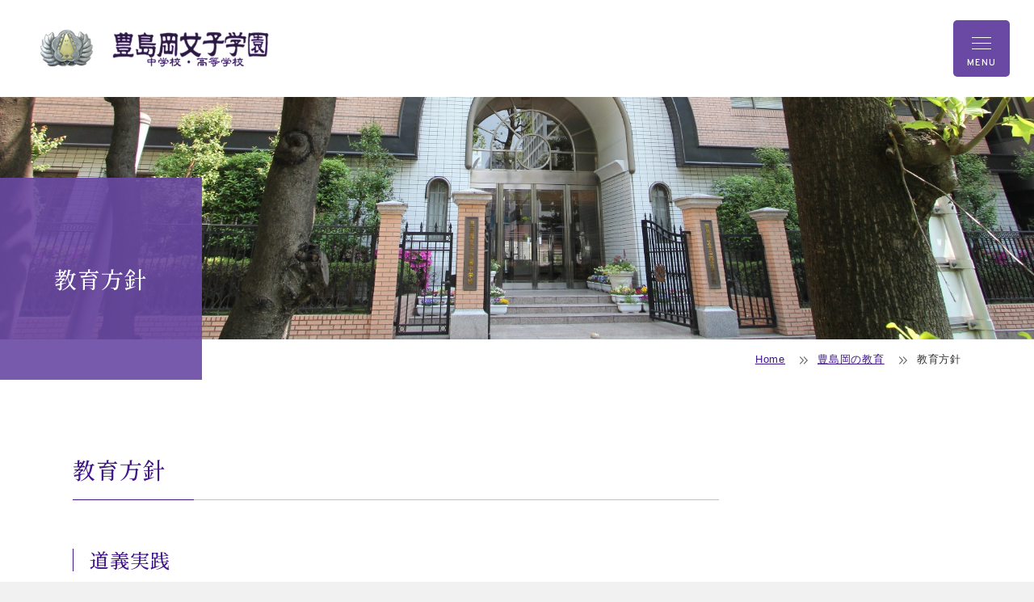

--- FILE ---
content_type: text/html; charset=UTF-8
request_url: https://www.toshimagaoka.ed.jp/education/principle/
body_size: 12284
content:
<!DOCTYPE html><html lang="ja" dir="ltr" itemscope itemtype="https://schema.org/WebSite"><head>  <script async src="https://www.googletagmanager.com/gtag/js?id=G-QWK0FZKF6Y"></script> <script>window.dataLayer = window.dataLayer || [];function gtag(){dataLayer.push(arguments);}gtag('js', new Date());gtag('config', 'G-QWK0FZKF6Y');</script> <script type="text/javascript">(function(c,l,a,r,i,t,y){c[a]=c[a]||function(){(c[a].q=c[a].q||[]).push(arguments)};t=l.createElement(r);t.async=1;t.src="https://www.clarity.ms/tag/"+i;
y=l.getElementsByTagName(r)[0];y.parentNode.insertBefore(t,y);})(window, document, "clarity", "script", "ogqb4jkaoo");</script> <meta charset="utf-8"> <meta content="IE=Edge" http-equiv="X-UA-Compatible"><meta name="viewport" content="width=device-width,initial-scale=1.0"><meta content="telephone=no" name="format-detection"><meta content="教育方針 | 豊島岡女子学園 中学校・高等学校" name="title"><meta content="豊島岡女子学園公式ウェブサイト　教育方針「道義実践」・「勤勉努力」・「一能専念」 　スクールミッション「志力を持って未来を創る女性」の育成" name="description"><meta name="apple-mobile-web-app-title" content="豊島岡女子学園 中・高"><meta content="豊島岡女子学園 中学校・高等学校 | 豊島岡女子学園公式ウェブサイト　教育方針「道義実践」・「勤勉努力」・「一能専念」 　スクールミッション「志力を持って未来を創る女性」の育成" itemprop="name"><meta content="豊島岡女子学園公式ウェブサイト　教育方針「道義実践」・「勤勉努力」・「一能専念」 　スクールミッション「志力を持って未来を創る女性」の育成" itemprop="description"><meta content="website" property="og:type"> <meta content="教育方針" property="og:title"><meta content="豊島岡女子学園公式ウェブサイト　教育方針「道義実践」・「勤勉努力」・「一能専念」 　スクールミッション「志力を持って未来を創る女性」の育成" property="og:description"><meta content="https://www.toshimagaoka.ed.jp/education/principle/" property="og:url"> <meta content="https://www.toshimagaoka.ed.jp/wp/wp-content/themes/toshimagaoka/images/common/dummy.jpg" property="og:image" > <meta property="og:image:width" content="340" /> <meta property="og:image:height" content="200" /><meta name="twitter:card" content="summary_large_image"> <meta name="twitter:title" content="教育方針"><meta name="twitter:description" content="豊島岡女子学園公式ウェブサイト　教育方針「道義実践」・「勤勉努力」・「一能専念」 　スクールミッション「志力を持って未来を創る女性」の育成"> <meta name="twitter:image" content="https://www.toshimagaoka.ed.jp/wp/wp-content/themes/toshimagaoka/images/common/dummy.jpg" /><link href='//code.jquery.com' rel='preconnect dns-prefetch'><link href='//fonts.googleapis.com' rel='preconnect dns-prefetch'><link href='//fonts.gstatic.com' rel='preconnect dns-prefetch'><link href='//www.google-analytics.com' rel='preconnect dns-prefetch'><link href="/wp/wp-content/themes/toshimagaoka/images/common/favicon.ico" rel="shortcut icon"><link rel="apple-touch-icon" sizes="180x180" href="/wp/wp-content/themes/toshimagaoka/images/common/apple-touch-icon.jpg"><link rel="icon" type="image/png" sizes="32x32" href="/wp/wp-content/themes/toshimagaoka/images/common/favicon-32x32.png"><link rel="icon" type="image/png" sizes="16x16" href="/wp/wp-content/themes/toshimagaoka/images/common/favicon-16x16.png"><link rel="manifest" href="/wp/wp-content/themes/toshimagaoka/images/common/site.webmanifest"><link rel="mask-icon" href="/wp/wp-content/themes/toshimagaoka/images/common/safari-pinned-tab.svg" color="#6a49a4"><meta name="msapplication-TileColor" content="#e9e4f1"><meta name="theme-color" content="#ffffff"> <link href="https://www.toshimagaoka.ed.jp/wp/wp-content/themes/toshimagaoka/css/slick.css" rel="stylesheet" type="text/css"><link href="https://www.toshimagaoka.ed.jp/wp/wp-content/themes/toshimagaoka/css/slick-theme.css" rel="stylesheet" type="text/css"><link href="https://www.toshimagaoka.ed.jp/wp/wp-content/themes/toshimagaoka/css/fontawesome-all.min.css" rel="stylesheet" type="text/css"><link href="https://www.toshimagaoka.ed.jp/wp/wp-content/themes/toshimagaoka/css/modaal.min.css" rel="stylesheet" type="text/css"><link href="https://www.toshimagaoka.ed.jp/wp/wp-content/themes/toshimagaoka/css/print.css" media="print" rel="stylesheet" type="text/css"><link href="https://www.toshimagaoka.ed.jp/wp/wp-content/themes/toshimagaoka/css/all.min.css" rel="stylesheet" type="text/css"><link href="https://www.toshimagaoka.ed.jp/wp/wp-content/themes/toshimagaoka/css/style.css" rel="stylesheet" type="text/css"><link href="https://www.toshimagaoka.ed.jp/wp/wp-content/themes/toshimagaoka/css/additional.css?ver=20260107" rel="stylesheet" type="text/css"><link href="https://www.toshimagaoka.ed.jp/wp/wp-content/themes/toshimagaoka/css/styleAdd.css" rel="stylesheet" type="text/css"><link rel="preconnect" href="https://fonts.googleapis.com"><link rel="preconnect" href="https://fonts.gstatic.com" crossorigin><link href="https://fonts.googleapis.com/css2?family=Noto+Sans+JP:wght@100..900&family=Noto+Serif+JP:wght@200..900&family=Overpass:ital,wght@0,100..900;1,100..900&family=Zen+Kaku+Gothic+New:wght@300;400;500;700;900&display=swap" rel="stylesheet"> <script src="https://www.toshimagaoka.ed.jp/wp/wp-content/themes/toshimagaoka/js/jquery-3.7.1.min.js" ></script><script src="https://ajaxzip3.github.io/ajaxzip3.js" defer></script><script src="https://www.toshimagaoka.ed.jp/wp/wp-content/themes/toshimagaoka/js/common.js?=ver20260124-121132" defer></script><script src="https://www.toshimagaoka.ed.jp/wp/wp-content/themes/toshimagaoka/js/slick.min.js" defer></script><script src="https://www.toshimagaoka.ed.jp/wp/wp-content/themes/toshimagaoka/js/modaal.min.js" defer></script><!--[if IE]><script src="https://cdnjs.cloudflare.com/ajax/libs/html5shiv/3.7.3/html5shiv.min.js"></script><![endif]--><!--[if lt IE 9]><script src="https://cdnjs.cloudflare.com/ajax/libs/livingston-css3-mediaqueries-js/1.0.0/css3-mediaqueries.js"></script><![endif]--> <title>教育方針 | 豊島岡女子学園 中学校・高等学校</title><script type="text/javascript">
window.JetpackScriptData = {"site":{"icon":"/wp/wp-content/uploads/2021/04/favicon-32x32-1.png","title":"豊島岡女子学園 中学校・高等学校","host":"unknown","is_wpcom_platform":false}};
</script><meta name='robots' content='max-image-preview:large' /><style>img:is([sizes="auto" i],[sizes^="auto," i]){contain-intrinsic-size:3000px 1500px}</style><link rel='dns-prefetch' href='//stats.wp.com' /><script type="text/javascript">
window._wpemojiSettings = {"baseUrl":"https:\/\/s.w.org\/images\/core\/emoji\/16.0.1\/72x72\/","ext":".png","svgUrl":"https:\/\/s.w.org\/images\/core\/emoji\/16.0.1\/svg\/","svgExt":".svg","source":{"concatemoji":"https:\/\/www.toshimagaoka.ed.jp\/wp\/wp-includes\/js\/wp-emoji-release.min.js?ver=6.8.3"}};
!function(s,n){var o,i,e;function c(e){try{var t={supportTests:e,timestamp:(new Date).valueOf()};sessionStorage.setItem(o,JSON.stringify(t))}catch(e){}}function p(e,t,n){e.clearRect(0,0,e.canvas.width,e.canvas.height),e.fillText(t,0,0);var t=new Uint32Array(e.getImageData(0,0,e.canvas.width,e.canvas.height).data),a=(e.clearRect(0,0,e.canvas.width,e.canvas.height),e.fillText(n,0,0),new Uint32Array(e.getImageData(0,0,e.canvas.width,e.canvas.height).data));return t.every(function(e,t){return e===a[t]})}function u(e,t){e.clearRect(0,0,e.canvas.width,e.canvas.height),e.fillText(t,0,0);for(var n=e.getImageData(16,16,1,1),a=0;a<n.data.length;a++)if(0!==n.data[a])return!1;return!0}function f(e,t,n,a){switch(t){case"flag":return n(e,"\ud83c\udff3\ufe0f\u200d\u26a7\ufe0f","\ud83c\udff3\ufe0f\u200b\u26a7\ufe0f")?!1:!n(e,"\ud83c\udde8\ud83c\uddf6","\ud83c\udde8\u200b\ud83c\uddf6")&&!n(e,"\ud83c\udff4\udb40\udc67\udb40\udc62\udb40\udc65\udb40\udc6e\udb40\udc67\udb40\udc7f","\ud83c\udff4\u200b\udb40\udc67\u200b\udb40\udc62\u200b\udb40\udc65\u200b\udb40\udc6e\u200b\udb40\udc67\u200b\udb40\udc7f");case"emoji":return!a(e,"\ud83e\udedf")}return!1}function g(e,t,n,a){var r="undefined"!=typeof WorkerGlobalScope&&self instanceof WorkerGlobalScope?new OffscreenCanvas(300,150):s.createElement("canvas"),o=r.getContext("2d",{willReadFrequently:!0}),i=(o.textBaseline="top",o.font="600 32px Arial",{});return e.forEach(function(e){i[e]=t(o,e,n,a)}),i}function t(e){var t=s.createElement("script");t.src=e,t.defer=!0,s.head.appendChild(t)}"undefined"!=typeof Promise&&(o="wpEmojiSettingsSupports",i=["flag","emoji"],n.supports={everything:!0,everythingExceptFlag:!0},e=new Promise(function(e){s.addEventListener("DOMContentLoaded",e,{once:!0})}),new Promise(function(t){var n=function(){try{var e=JSON.parse(sessionStorage.getItem(o));if("object"==typeof e&&"number"==typeof e.timestamp&&(new Date).valueOf()<e.timestamp+604800&&"object"==typeof e.supportTests)return e.supportTests}catch(e){}return null}();if(!n){if("undefined"!=typeof Worker&&"undefined"!=typeof OffscreenCanvas&&"undefined"!=typeof URL&&URL.createObjectURL&&"undefined"!=typeof Blob)try{var e="postMessage("+g.toString()+"("+[JSON.stringify(i),f.toString(),p.toString(),u.toString()].join(",")+"));",a=new Blob([e],{type:"text/javascript"}),r=new Worker(URL.createObjectURL(a),{name:"wpTestEmojiSupports"});return void(r.onmessage=function(e){c(n=e.data),r.terminate(),t(n)})}catch(e){}c(n=g(i,f,p,u))}t(n)}).then(function(e){for(var t in e)n.supports[t]=e[t],n.supports.everything=n.supports.everything&&n.supports[t],"flag"!==t&&(n.supports.everythingExceptFlag=n.supports.everythingExceptFlag&&n.supports[t]);n.supports.everythingExceptFlag=n.supports.everythingExceptFlag&&!n.supports.flag,n.DOMReady=!1,n.readyCallback=function(){n.DOMReady=!0}}).then(function(){return e}).then(function(){var e;n.supports.everything||(n.readyCallback(),(e=n.source||{}).concatemoji?t(e.concatemoji):e.wpemoji&&e.twemoji&&(t(e.twemoji),t(e.wpemoji)))}))}((window,document),window._wpemojiSettings);
</script><link class='async' id='css-style-css' href='https://www.toshimagaoka.ed.jp/wp/wp-content/themes/toshimagaoka/style.css' type='text/css' media='all' '><style id='wp-emoji-styles-inline-css' type='text/css'>img.wp-smiley,img.emoji{display:inline !important;border:none !important;box-shadow:none !important;height:1em !important;width:1em !important;margin:0 0.07em !important;vertical-align:-0.1em !important;background:none !important;padding:0 !important}</style><link class='async' id='wp-block-library-css' href='https://www.toshimagaoka.ed.jp/wp/wp-includes/css/dist/block-library/style.min.css?ver=6.8.3' type='text/css' media='all' '><style id='classic-theme-styles-inline-css' type='text/css'>.wp-block-button__link{color:#fff;background-color:#32373c;border-radius:9999px;box-shadow:none;text-decoration:none;padding:calc(.667em + 2px) calc(1.333em + 2px);font-size:1.125em}.wp-block-file__button{background:#32373c;color:#fff;text-decoration:none}</style><style id='global-styles-inline-css' type='text/css'>:root{--wp--preset--aspect-ratio--square:1;--wp--preset--aspect-ratio--4-3:4/3;--wp--preset--aspect-ratio--3-4:3/4;--wp--preset--aspect-ratio--3-2:3/2;--wp--preset--aspect-ratio--2-3:2/3;--wp--preset--aspect-ratio--16-9:16/9;--wp--preset--aspect-ratio--9-16:9/16;--wp--preset--color--black:#000000;--wp--preset--color--cyan-bluish-gray:#abb8c3;--wp--preset--color--white:#ffffff;--wp--preset--color--pale-pink:#f78da7;--wp--preset--color--vivid-red:#cf2e2e;--wp--preset--color--luminous-vivid-orange:#ff6900;--wp--preset--color--luminous-vivid-amber:#fcb900;--wp--preset--color--light-green-cyan:#7bdcb5;--wp--preset--color--vivid-green-cyan:#00d084;--wp--preset--color--pale-cyan-blue:#8ed1fc;--wp--preset--color--vivid-cyan-blue:#0693e3;--wp--preset--color--vivid-purple:#9b51e0;--wp--preset--gradient--vivid-cyan-blue-to-vivid-purple:linear-gradient(135deg,rgba(6,147,227,1) 0%,rgb(155,81,224) 100%);--wp--preset--gradient--light-green-cyan-to-vivid-green-cyan:linear-gradient(135deg,rgb(122,220,180) 0%,rgb(0,208,130) 100%);--wp--preset--gradient--luminous-vivid-amber-to-luminous-vivid-orange:linear-gradient(135deg,rgba(252,185,0,1) 0%,rgba(255,105,0,1) 100%);--wp--preset--gradient--luminous-vivid-orange-to-vivid-red:linear-gradient(135deg,rgba(255,105,0,1) 0%,rgb(207,46,46) 100%);--wp--preset--gradient--very-light-gray-to-cyan-bluish-gray:linear-gradient(135deg,rgb(238,238,238) 0%,rgb(169,184,195) 100%);--wp--preset--gradient--cool-to-warm-spectrum:linear-gradient(135deg,rgb(74,234,220) 0%,rgb(151,120,209) 20%,rgb(207,42,186) 40%,rgb(238,44,130) 60%,rgb(251,105,98) 80%,rgb(254,248,76) 100%);--wp--preset--gradient--blush-light-purple:linear-gradient(135deg,rgb(255,206,236) 0%,rgb(152,150,240) 100%);--wp--preset--gradient--blush-bordeaux:linear-gradient(135deg,rgb(254,205,165) 0%,rgb(254,45,45) 50%,rgb(107,0,62) 100%);--wp--preset--gradient--luminous-dusk:linear-gradient(135deg,rgb(255,203,112) 0%,rgb(199,81,192) 50%,rgb(65,88,208) 100%);--wp--preset--gradient--pale-ocean:linear-gradient(135deg,rgb(255,245,203) 0%,rgb(182,227,212) 50%,rgb(51,167,181) 100%);--wp--preset--gradient--electric-grass:linear-gradient(135deg,rgb(202,248,128) 0%,rgb(113,206,126) 100%);--wp--preset--gradient--midnight:linear-gradient(135deg,rgb(2,3,129) 0%,rgb(40,116,252) 100%);--wp--preset--font-size--small:13px;--wp--preset--font-size--medium:20px;--wp--preset--font-size--large:36px;--wp--preset--font-size--x-large:42px;--wp--preset--spacing--20:0.44rem;--wp--preset--spacing--30:0.67rem;--wp--preset--spacing--40:1rem;--wp--preset--spacing--50:1.5rem;--wp--preset--spacing--60:2.25rem;--wp--preset--spacing--70:3.38rem;--wp--preset--spacing--80:5.06rem;--wp--preset--shadow--natural:6px 6px 9px rgba(0,0,0,0.2);--wp--preset--shadow--deep:12px 12px 50px rgba(0,0,0,0.4);--wp--preset--shadow--sharp:6px 6px 0px rgba(0,0,0,0.2);--wp--preset--shadow--outlined:6px 6px 0px -3px rgba(255,255,255,1),6px 6px rgba(0,0,0,1);--wp--preset--shadow--crisp:6px 6px 0px rgba(0,0,0,1)}:where(.is-layout-flex){gap:0.5em}:where(.is-layout-grid){gap:0.5em}body .is-layout-flex{display:flex}.is-layout-flex{flex-wrap:wrap;align-items:center}.is-layout-flex >:is(*,div){margin:0}body .is-layout-grid{display:grid}.is-layout-grid >:is(*,div){margin:0}:where(.wp-block-columns.is-layout-flex){gap:2em}:where(.wp-block-columns.is-layout-grid){gap:2em}:where(.wp-block-post-template.is-layout-flex){gap:1.25em}:where(.wp-block-post-template.is-layout-grid){gap:1.25em}.has-black-color{color:var(--wp--preset--color--black) !important}.has-cyan-bluish-gray-color{color:var(--wp--preset--color--cyan-bluish-gray) !important}.has-white-color{color:var(--wp--preset--color--white) !important}.has-pale-pink-color{color:var(--wp--preset--color--pale-pink) !important}.has-vivid-red-color{color:var(--wp--preset--color--vivid-red) !important}.has-luminous-vivid-orange-color{color:var(--wp--preset--color--luminous-vivid-orange) !important}.has-luminous-vivid-amber-color{color:var(--wp--preset--color--luminous-vivid-amber) !important}.has-light-green-cyan-color{color:var(--wp--preset--color--light-green-cyan) !important}.has-vivid-green-cyan-color{color:var(--wp--preset--color--vivid-green-cyan) !important}.has-pale-cyan-blue-color{color:var(--wp--preset--color--pale-cyan-blue) !important}.has-vivid-cyan-blue-color{color:var(--wp--preset--color--vivid-cyan-blue) !important}.has-vivid-purple-color{color:var(--wp--preset--color--vivid-purple) !important}.has-black-background-color{background-color:var(--wp--preset--color--black) !important}.has-cyan-bluish-gray-background-color{background-color:var(--wp--preset--color--cyan-bluish-gray) !important}.has-white-background-color{background-color:var(--wp--preset--color--white) !important}.has-pale-pink-background-color{background-color:var(--wp--preset--color--pale-pink) !important}.has-vivid-red-background-color{background-color:var(--wp--preset--color--vivid-red) !important}.has-luminous-vivid-orange-background-color{background-color:var(--wp--preset--color--luminous-vivid-orange) !important}.has-luminous-vivid-amber-background-color{background-color:var(--wp--preset--color--luminous-vivid-amber) !important}.has-light-green-cyan-background-color{background-color:var(--wp--preset--color--light-green-cyan) !important}.has-vivid-green-cyan-background-color{background-color:var(--wp--preset--color--vivid-green-cyan) !important}.has-pale-cyan-blue-background-color{background-color:var(--wp--preset--color--pale-cyan-blue) !important}.has-vivid-cyan-blue-background-color{background-color:var(--wp--preset--color--vivid-cyan-blue) !important}.has-vivid-purple-background-color{background-color:var(--wp--preset--color--vivid-purple) !important}.has-black-border-color{border-color:var(--wp--preset--color--black) !important}.has-cyan-bluish-gray-border-color{border-color:var(--wp--preset--color--cyan-bluish-gray) !important}.has-white-border-color{border-color:var(--wp--preset--color--white) !important}.has-pale-pink-border-color{border-color:var(--wp--preset--color--pale-pink) !important}.has-vivid-red-border-color{border-color:var(--wp--preset--color--vivid-red) !important}.has-luminous-vivid-orange-border-color{border-color:var(--wp--preset--color--luminous-vivid-orange) !important}.has-luminous-vivid-amber-border-color{border-color:var(--wp--preset--color--luminous-vivid-amber) !important}.has-light-green-cyan-border-color{border-color:var(--wp--preset--color--light-green-cyan) !important}.has-vivid-green-cyan-border-color{border-color:var(--wp--preset--color--vivid-green-cyan) !important}.has-pale-cyan-blue-border-color{border-color:var(--wp--preset--color--pale-cyan-blue) !important}.has-vivid-cyan-blue-border-color{border-color:var(--wp--preset--color--vivid-cyan-blue) !important}.has-vivid-purple-border-color{border-color:var(--wp--preset--color--vivid-purple) !important}.has-vivid-cyan-blue-to-vivid-purple-gradient-background{background:var(--wp--preset--gradient--vivid-cyan-blue-to-vivid-purple) !important}.has-light-green-cyan-to-vivid-green-cyan-gradient-background{background:var(--wp--preset--gradient--light-green-cyan-to-vivid-green-cyan) !important}.has-luminous-vivid-amber-to-luminous-vivid-orange-gradient-background{background:var(--wp--preset--gradient--luminous-vivid-amber-to-luminous-vivid-orange) !important}.has-luminous-vivid-orange-to-vivid-red-gradient-background{background:var(--wp--preset--gradient--luminous-vivid-orange-to-vivid-red) !important}.has-very-light-gray-to-cyan-bluish-gray-gradient-background{background:var(--wp--preset--gradient--very-light-gray-to-cyan-bluish-gray) !important}.has-cool-to-warm-spectrum-gradient-background{background:var(--wp--preset--gradient--cool-to-warm-spectrum) !important}.has-blush-light-purple-gradient-background{background:var(--wp--preset--gradient--blush-light-purple) !important}.has-blush-bordeaux-gradient-background{background:var(--wp--preset--gradient--blush-bordeaux) !important}.has-luminous-dusk-gradient-background{background:var(--wp--preset--gradient--luminous-dusk) !important}.has-pale-ocean-gradient-background{background:var(--wp--preset--gradient--pale-ocean) !important}.has-electric-grass-gradient-background{background:var(--wp--preset--gradient--electric-grass) !important}.has-midnight-gradient-background{background:var(--wp--preset--gradient--midnight) !important}.has-small-font-size{font-size:var(--wp--preset--font-size--small) !important}.has-medium-font-size{font-size:var(--wp--preset--font-size--medium) !important}.has-large-font-size{font-size:var(--wp--preset--font-size--large) !important}.has-x-large-font-size{font-size:var(--wp--preset--font-size--x-large) !important}:where(.wp-block-post-template.is-layout-flex){gap:1.25em}:where(.wp-block-post-template.is-layout-grid){gap:1.25em}:where(.wp-block-columns.is-layout-flex){gap:2em}:where(.wp-block-columns.is-layout-grid){gap:2em}:root:where(.wp-block-pullquote){font-size:1.5em;line-height:1.6}</style><link class='async' id='contact-form-7-css' href='https://www.toshimagaoka.ed.jp/wp/wp-content/plugins/contact-form-7/includes/css/styles.css?ver=5.3.2' type='text/css' media='all' '><link class='async' id='contact-form-7-confirm-css' href='https://www.toshimagaoka.ed.jp/wp/wp-content/plugins/contact-form-7-add-confirm/includes/css/styles.css?ver=5.1' type='text/css' media='all' '><script type="text/javascript" src="https://www.toshimagaoka.ed.jp/wp/wp-includes/js/jquery/jquery.min.js?ver=3.7.1&#039; defer=&#039;defer&#039;" id="jquery-core-js"></script><script type="text/javascript" src="https://www.toshimagaoka.ed.jp/wp/wp-includes/js/jquery/jquery-migrate.min.js?ver=3.4.1&#039; defer=&#039;defer&#039;" id="jquery-migrate-js"></script><link rel="https://api.w.org/" href="https://www.toshimagaoka.ed.jp/wp-json/" /><link rel="alternate" title="JSON" type="application/json" href="https://www.toshimagaoka.ed.jp/wp-json/wp/v2/pages/794" /><link rel="EditURI" type="application/rsd+xml" title="RSD" href="https://www.toshimagaoka.ed.jp/wp/xmlrpc.php?rsd" /><meta name="generator" content="WordPress 6.8.3" /><link rel="canonical" href="https://www.toshimagaoka.ed.jp/education/principle/" /><link rel='shortlink' href='https://wp.me/PaSM7M-cO' /><link rel="alternate" title="oEmbed (JSON)" type="application/json+oembed" href="https://www.toshimagaoka.ed.jp/wp-json/oembed/1.0/embed?url=https%3A%2F%2Fwww.toshimagaoka.ed.jp%2Feducation%2Fprinciple%2F" /><link rel="alternate" title="oEmbed (XML)" type="text/xml+oembed" href="https://www.toshimagaoka.ed.jp/wp-json/oembed/1.0/embed?url=https%3A%2F%2Fwww.toshimagaoka.ed.jp%2Feducation%2Fprinciple%2F&#038;format=xml" /><style>img#wpstats{display:none}</style><link rel="icon" href="/wp/wp-content/uploads/2021/04/favicon-32x32-1.png" sizes="32x32" /><link rel="icon" href="/wp/wp-content/uploads/2021/04/favicon-32x32-1.png" sizes="192x192" /><link rel="apple-touch-icon" href="/wp/wp-content/uploads/2021/04/favicon-32x32-1.png" /><meta name="msapplication-TileImage" content="/wp/wp-content/uploads/2021/04/favicon-32x32-1.png" /></head><body itemscope itemtype="https://schema.org/WebPage" class="wp-singular page-template-default page page-id-794 page-child parent-pageid-792 wp-theme-toshimagaoka principle education" id="principle"><header id="global_header2025" class="global_header2025" role="banner" itemscope itemtype="https://schema.org/WPHeader"> <div class="global_inner"> <p class="gh_logo"><a href="https://www.toshimagaoka.ed.jp"><img src="https://www.toshimagaoka.ed.jp/wp/wp-content/themes/toshimagaoka/images/common/logo_color.webp" alt="豊島岡女子学園 中学校・高等学校"></a></p> </div></header><button type="button" class="gh_menu2025" id="gh_menu2025"> <span class="icon"></span> <span class="text">MENU</span></button><nav id="global_navigation2025" class="global_navigation2025" role="navigation" itemscope itemtype="https://schema.org/SiteNavigationElement"> <div class="gn_inner"> <div class="gn_head"> <div class="background"><img src="https://www.toshimagaoka.ed.jp/wp/wp-content/themes/toshimagaoka/images/common/gn_head_img.webp" alt=""></div> <p class="logo"><img src="https://www.toshimagaoka.ed.jp/wp/wp-content/themes/toshimagaoka/images/common/gn_head_logo.webp" alt="豊島岡女子学園 中学校・高等学校"></p> </div> <div class="gn_body"> <ul class="gn_links-01"> <li class=" _hasChild"> <a class="gnl_title" href="/about/"><span>学校案内</span></a> <button class="gnl_button" type="button"><span>開閉</span></button> <div class="gnl_wrapper"> <div class="gnl_inner"> <ul> <li class=""> <a href="/about/outline/"><span>学校概要</span></a> </li> <li class=""> <a href="/about/greetings/"><span>学校長あいさつ</span></a> </li> <li class=""> <a href="/about/facilities/"><span>施設案内</span></a> </li> <li class=""> <a href="/about/uniform/"><span>制服・校章・校歌</span></a> </li> <li class=""> <a href="/about/policy/"><span>いじめ防止基本方針</span></a> </li> <li class=""> <a href="/about/documents/"><span>リーフレット等</span></a> </li> <li class=""> <a href="/diary/"><span>豊ちゃん日記</span></a> </li> </ul> </div> </div> </li> <li class=" _hasChild"> <a class="gnl_title" href="/school_life/"><span>学校生活</span></a> <button class="gnl_button" type="button"><span>開閉</span></button> <div class="gnl_wrapper"> <div class="gnl_inner"> <ul> <li class=""> <a href="/school_life/schedule/"><span>年間スケジュール</span></a> </li> <li class=""> <a href="/school_life/day/"><span>豊島岡生の一日</span></a> </li> <li class=""> <a href="/school_life/clubs/"><span>クラブ活動</span></a> </li> <li class=""> <a href="/category/club/"><span>クラブ活動報告</span></a> </li> <li class=""> <a href="/category/state/"><span>学校の様子</span></a> </li> <li class=""> <a href="/category/state/seitokai/"><span>生徒会活動</span></a> </li> </ul> </div> </div> </li> <li class=" _hasChild"> <a class="gnl_title" href="/education/"><span>豊島岡の教育</span></a> <button class="gnl_button" type="button"><span>開閉</span></button> <div class="gnl_wrapper"> <div class="gnl_inner"> <ul> <li class=""> <a href="/education/principle/"><span>教育方針</span></a> </li> <li class=""> <a href="/education/school_policy/"><span>スクールポリシー</span></a> </li> <li class=""> <a href="/education/curriculum_j/"><span>カリキュラム（中学校）</span></a> </li> <li class=""> <a href="/education/curriculum_h/"><span>カリキュラム（高校）</span></a> </li> <li class=""> <a href="/education/inquiry/"><span>探究的な活動</span></a> </li> <li class=""> <a href="/education/career/"><span>キャリア教育</span></a> </li> <li class=""> <a href="/education/global/"><span>グローバル教育</span></a> </li> <li class="_hasChild"> <a href="/education/ssh/"><span>SSH</span></a> <button class="gnl_button" type="button"><span>開閉</span></button> <div class="gnl_wrapper"> <div class="gnl_inner"> <ul> <li><a href="/education/ssh/program/"><span>豊島岡のSSHプログラム</span></a></li> <li><a href="/category/other/ssh/"><span>これまでの活動</span></a></li> <li><a href="/education/ssh/report/"><span>報告書</span></a></li> <li><a href="/education/ssh/text/"><span>教材提供</span></a></li> </ul> </div> </div> </li> </ul> </div> </div> </li> <li class=" _hasChild"> <a class="gnl_title" href="/event/"><span>説明会・イベント</span></a> <button class="gnl_button" type="button"><span>開閉</span></button> <div class="gnl_wrapper"> <div class="gnl_inner"> <ul> <li class=""> <a href="/event/open_school/"><span>来校型イベント</span></a> </li> <li class=""> <a href="/event/gakusetsu/"><span>WEB学校説明会</span></a> </li> <li class=""> <a href="/event/consultation/"><span>合同相談会</span></a> </li> <li class=""> <a href="/event/reservation/"><span>WEB予約方法</span></a> </li> </ul> </div> </div> </li> <li class=" _hasChild"> <a class="gnl_title" href="/future/"><span>進路・進学</span></a> <button class="gnl_button" type="button"><span>開閉</span></button> <div class="gnl_wrapper"> <div class="gnl_inner"> <ul> <li class=""> <a href="/future/counseling/"><span>進路進学指導</span></a> </li> <li class=""> <a href="/future/results/"><span>大学合格実績</span></a> </li> <li class=""> <a href="/future/shngaku/"><span>大学進学実績</span></a> </li> </ul> </div> </div> </li> <li class=" _hasChild"> <a class="gnl_title" href="/admission/"><span>入試・入学情報</span></a> <button class="gnl_button" type="button"><span>開閉</span></button> <div class="gnl_wrapper"> <div class="gnl_inner"> <ul> <li class=""> <a href="/admission/policy/"><span>アドミッションポリシー</span></a> </li> <li class=""> <a href="/admission/guideline/"><span>生徒募集要項</span></a> </li> <li class=""> <a href="/admission/status/"><span>入学試験出願者状況</span></a> </li> <li class=""> <a href="/admission/past/"><span>入学試験問題</span></a> </li> <li class=""> <a href="/admission/results/"><span>入試結果</span></a> </li> <li class=""> <a href="/admission/webentry_j/"><span>WEB出願について</span></a> </li> <li class=""> <a href="/admission/qa_exam/"><span>入試・学校生活Q&A</span></a> </li> <li class=""> <a href="/admission/for_teacher/"><span>塾関係の先生方へ</span></a> </li> </ul> </div> </div> </li> </ul> <div class="gn_sub_links"> <ul class="gn_links-02"> <li><a href="https://www.toshimagaoka.ed.jp/for_students_parents/"><span>在校生・保護者の皆様へ</span></a></li> <li><a href="https://www.toshimagaoka.ed.jp/for_graduates/"><span>卒業生の皆様へ</span></a></li> <li><a href="https://www.toshimagaoka.ed.jp/request/"><span>資料請求</span></a></li> <li><a href="https://www.toshimagaoka.ed.jp/access/"><span>アクセス</span></a></li> <li><a href="https://www.toshimagaoka.ed.jp/contact/"><span>お問い合わせ</span></a></li> <li><a href="https://www.toshimagaoka.ed.jp/privacy/"><span>個人情報について</span></a></li> <li><a href="https://www.toshimagaoka.ed.jp/news/"><span>お知らせ</span></a></li> </ul> <div class="gn_search module_search-01"> <form class="gns_form ms_from" role="search" method="get" action="/"> <input class="ms_input" type="search" value="" name="s" id="s" placeholder="サイト内検索"> <button type="submit" class="ms_button"><span>検索</span></button> </form> </div> <ul class="gn_sns"> <li><a href="https://ja-jp.facebook.com/toshimagaoka/" target="_blank"><i class="fa-brands fa-facebook"></i></a></li> <li><a href="https://twitter.com/TOSHIMAGAOKAJG" target="_blank"><i class="fa-brands fa-x-twitter"></i></a></li> <li><a href="http://www.youtube.com/@Toshimagaoka-Joshi-Gakuen" target="_blank"><i class="fa-brands fa-youtube"></i></a></li> </ul> </div> </div> </div></nav><main id="global_contents" class="global_contents" role="main" itemscope itemprop="mainContentOfPage" ontouchstart=""> <div class="global_pageVisual" > <div class="global_inner"> <h1 class="gm_title-main"><span>教育方針</span></h1> </div> </div> <nav class="global_breadCrumb"> <div class="global_inner"> <ul> <li><a rel="v:url" property="v:title" title="Go to 豊島岡女子学園 中学校・高等学校." href="https://www.toshimagaoka.ed.jp" class="home">Home</a></li><li><a rel="v:url" property="v:title" title="Go to 豊島岡の教育." href="https://www.toshimagaoka.ed.jp/education/" class="post post-page">豊島岡の教育</a></li><li>教育方針</li> </ul> </div> </nav> <article id="global_page" class="global_page"> <div class="global_inner"> <div id="global_container" class="global_container">  <h2 class="module_title-01"><span>教育方針 </span></h2>  <h3 class="module_title-02" id="p1"><span>道義実践 </span></h3>  <div class="module_column-col1 _order"> <div class="img"> <img src="/wp/wp-content/uploads/2019/03/student-1-1.jpg" alt="" > </div> <p>いつの時代、どこの国民も、皆、道義正しい人間でなければならないことは言うまでもないことであります。生徒に道徳を実行することの大切さ尊さを諭し、更にこれを実行する習慣と喜びを体得させたいものです。</p> </div>  <h3 class="module_title-02" id="p2"><span>勤勉努力</span></h3>  <div class="module_column-col1 null"> <p>物事をなすに当たって勤勉努力することほど尊いものはありません。これこそ事の成敗の鍵と言えましょう。日常の学習やクラブ活動を通じて、真面目に努力を積み重ねていくことを目標とします。</p> </div>  <h3 class="module_title-02" id="p3"><span>一能専念</span></h3>  <div class="module_column-col1 null"> <p>人間には、必ずその人特有の才能があるものと信じております。 今それを「一能」といってみましょう。まだはっきり表われていないかも知れない生徒たちのすぐれた才能を発見し、育成し、磨かせることこそ、人を生かす所以であると信じております。</p> </div>  <h2 class="module_title-01"><span>特色ある教育としての毎朝の運針</span></h2>  <h3 class="module_title-02"><span>無心になる</span></h3>  <div class="module_column-col1 _one_column _order"> <div class="img"> <img src="/wp/wp-content/uploads/2019/03/unshin.jpg" alt="" > </div> <p>物事をなすのに、一心不乱になりこれに取り組むということは極めて大切なことです。他の雑念をきれいに捨てて無心になり、無我の境地に入ります。</p> </div>  <h3 class="module_title-02"><span>基礎の大切さを知る</span></h3>  <div class="module_column-col1 null"> <p>物事にはすべて基礎が大切です。学問にも研究するにも、スポーツにも、仕事にもみんな基礎的なものが大切です。一枚の布、一本の針を通して、「基礎の大切さ」を学びます。</p> </div>  <h3 class="module_title-02"><span>努力の積み重ねが大切です</span></h3>  <div class="module_column-col1 null"> <p>物事は地味な努力を積み重ねてこそ、他の追随を許さないものに大きく伸びてゆくのです。毎朝5分間の運針、3年または6年の間、入学当初の自分と現在の自分を比較し、それがいかに大切なものであるかを体得します。</p> </div>  <h3 class="module_title-02"><span>特技を持つ</span></h3>  <div class="module_column-col1 null"> <p>個人は皆それぞれ特技を持っているはずです。これを持たなければならないし、伸ばさなければなりません。本校自身もまた他校にない特技を持たなければならないと考えております。</p> </div>  <h2 class="module_title-01"><span>特色ある教育としての礼法・マナー教室</span></h2>  <div class="module_column-col1 _one_column _order"> <div class="img"> <img src="/wp/wp-content/uploads/2019/03/reiho.jpg" alt="" > </div> <p>マナーとは他者に対する思いやりの心が形となって現れたものであります。形を学びその奥にある心を体得します。社会に出て必須となる、場にふさわしいマナーを身につけた品位ある女性に成長して欲しいと願っています。<br />礼法部の指導もしている小笠原流礼法の先生が、礼法・マナーに関する講義と、和室と洋室での立ち居振舞いの指導を行っています。</p> </div> </div> <aside id="global_sidebar" class="global_sidebar"> <div class="module_menu-03"> <ul class="ul-top"> <li class="child"> <a href="https://www.toshimagaoka.ed.jp/about/"> <span class="title">学校案内</span> </a> <div class="accordion-01"> <div class="accordion_inner-01"> <ul class="ul-01"> <li class=""> <a href="https://www.toshimagaoka.ed.jp/about/outline/"> <span>学校概要</span> </a> </li> <li class=""> <a href="https://www.toshimagaoka.ed.jp/about/greetings/"> <span>学校長あいさつ</span> </a> </li> <li class=""> <a href="https://www.toshimagaoka.ed.jp/about/facilities/"> <span>施設案内</span> </a> </li> <li class=""> <a href="https://www.toshimagaoka.ed.jp/about/uniform/"> <span>制服・校章・校歌</span> </a> </li> <li class=""> <a href="https://www.toshimagaoka.ed.jp/about/policy/"> <span>いじめ防止基本方針</span> </a> </li> <li class=""> <a href="https://www.toshimagaoka.ed.jp/about/documents/"> <span>リーフレット等</span> </a> </li> <li class=""> <a href="https://www.toshimagaoka.ed.jp/diary/"> <span>豊ちゃん日記</span> </a> </li> </ul> </div> </div> </li> <li class="child"> <a href="https://www.toshimagaoka.ed.jp/school_life/"> <span class="title">学校生活</span> </a> <div class="accordion-01"> <div class="accordion_inner-01"> <ul class="ul-01"> <li class=""> <a href="https://www.toshimagaoka.ed.jp/school_life/schedule/"> <span>年間スケジュール</span> </a> </li> <li class=""> <a href="https://www.toshimagaoka.ed.jp/school_life/day/"> <span>豊島岡生の一日</span> </a> </li> <li class=""> <a href="https://www.toshimagaoka.ed.jp/school_life/clubs/"> <span>クラブ活動</span> </a> </li> <li class=""> <a href="https://www.toshimagaoka.ed.jp/category/club/"> <span>クラブ活動報告</span> </a> </li> <li class=""> <a href="https://www.toshimagaoka.ed.jp/category/state/"> <span>学校の様子</span> </a> </li> <li class=""> <a href="https://www.toshimagaoka.ed.jp/category/state/seitokai/"> <span>生徒会活動</span> </a> </li> </ul> </div> </div> </li> <li class="child"> <a href="https://www.toshimagaoka.ed.jp/education/"> <span class="title">豊島岡の教育</span> </a> <div class="accordion-01"> <div class="accordion_inner-01"> <ul class="ul-01"> <li class=""> <a href="https://www.toshimagaoka.ed.jp/education/principle/"> <span>教育方針</span> </a> </li> <li class=""> <a href="https://www.toshimagaoka.ed.jp/education/school_policy/"> <span>スクールポリシー</span> </a> </li> <li class=""> <a href="https://www.toshimagaoka.ed.jp/education/curriculum_j/"> <span>カリキュラム（中学校）</span> </a> </li> <li class=""> <a href="https://www.toshimagaoka.ed.jp/education/curriculum_h/"> <span>カリキュラム（高校）</span> </a> </li> <li class=""> <a href="https://www.toshimagaoka.ed.jp/education/inquiry/"> <span>探究的な活動</span> </a> </li> <li class=""> <a href="https://www.toshimagaoka.ed.jp/education/career/"> <span>キャリア教育</span> </a> </li> <li class=""> <a href="https://www.toshimagaoka.ed.jp/education/global/"> <span>グローバル教育</span> </a> </li> <li class="child"> <a href="https://www.toshimagaoka.ed.jp/education/ssh/"> <span>SSH</span> </a> <label> <input type="button" class="button"><span>開閉</span> </label> <div class="accordion-02"> <div class="accordion_inner-02"> <ul class="ul-02"> <li><a href="https://www.toshimagaoka.ed.jp/education/ssh/program/"> <span>豊島岡のSSHプログラム</span> </a> </li> <li><a href="https://www.toshimagaoka.ed.jp/category/other/ssh/"> <span>これまでの活動</span> </a> </li> <li><a href="https://www.toshimagaoka.ed.jp/education/ssh/report/"> <span>報告書</span> </a> </li> <li><a href="https://www.toshimagaoka.ed.jp/education/ssh/text/"> <span>教材提供</span> </a> </li> </ul> </div> </div> </li> </ul> </div> </div> </li> <li class="child"> <a href="https://www.toshimagaoka.ed.jp/event/"> <span class="title">説明会・イベント</span> </a> <div class="accordion-01"> <div class="accordion_inner-01"> <ul class="ul-01"> <li class=""> <a href="https://www.toshimagaoka.ed.jp/event/open_school/"> <span>来校型イベント</span> </a> </li> <li class=""> <a href="https://www.toshimagaoka.ed.jp/event/gakusetsu/"> <span>WEB学校説明会</span> </a> </li> <li class=""> <a href="https://www.toshimagaoka.ed.jp/event/consultation/"> <span>合同相談会</span> </a> </li> <li class=""> <a href="https://www.toshimagaoka.ed.jp/event/reservation/"> <span>WEB予約方法</span> </a> </li> </ul> </div> </div> </li> <li class="child"> <a href="https://www.toshimagaoka.ed.jp/future/"> <span class="title">進路・進学</span> </a> <div class="accordion-01"> <div class="accordion_inner-01"> <ul class="ul-01"> <li class=""> <a href="https://www.toshimagaoka.ed.jp/future/counseling/"> <span>進路進学指導</span> </a> </li> <li class=""> <a href="https://www.toshimagaoka.ed.jp/future/results/"> <span>大学合格実績</span> </a> </li> <li class=""> <a href="https://www.toshimagaoka.ed.jp/future/shngaku/"> <span>大学進学実績</span> </a> </li> </ul> </div> </div> </li> <li class="child"> <a href="https://www.toshimagaoka.ed.jp/admission/"> <span class="title">入試・入学情報</span> </a> <div class="accordion-01"> <div class="accordion_inner-01"> <ul class="ul-01"> <li class=""> <a href="https://www.toshimagaoka.ed.jp/admission/policy/"> <span>アドミッションポリシー</span> </a> </li> <li class=""> <a href="https://www.toshimagaoka.ed.jp/admission/guideline/"> <span>生徒募集要項</span> </a> </li> <li class=""> <a href="https://www.toshimagaoka.ed.jp/admission/status/"> <span>入学試験出願者状況</span> </a> </li> <li class=""> <a href="https://www.toshimagaoka.ed.jp/admission/past/"> <span>入学試験問題</span> </a> </li> <li class=""> <a href="https://www.toshimagaoka.ed.jp/admission/results/"> <span>入試結果</span> </a> </li> <li class=""> <a href="https://www.toshimagaoka.ed.jp/admission/webentry_j/"> <span>WEB出願について</span> </a> </li> <li class=""> <a href="https://www.toshimagaoka.ed.jp/admission/qa_exam/"> <span>入試・学校生活Q&A</span> </a> </li> <li class=""> <a href="https://www.toshimagaoka.ed.jp/admission/for_teacher/"> <span>塾関係の先生方へ</span> </a> </li> </ul> </div> </div> </li> </ul> </div> </div> </li> </ul> </div> </aside> </div> </article></main><footer id="global_footer2025" class="global_footer2025" role="contentinfo" itemscope itemtype="https://schema.org/WPFooter"> <ul class="cta_button"> <li><a href="/event/open_school/"><div class="image"><img src="/wp/wp-content/uploads/2025/06/cta-bg_openschool.webp" alt=""></div><span>来校型イベント</span><i class="fa-solid fa-circle-chevron-right"></i></a></li> <li><a href="/request/"><div class="image"><img src="/wp/wp-content/uploads/2025/06/cta-bg_request.webp" alt=""></div><span>資料請求</span><i class="fa-solid fa-circle-chevron-right"></i></a></li> <li><a href="/contact/"><div class="image"><img src="/wp/wp-content/uploads/2025/06/cta-bg_contact.webp" alt=""></div><span>お問い合わせ</span><i class="fa-solid fa-circle-chevron-right"></i></a></li> </ul> <div class="gf_contents"> <div class="gf_links-wrap"> <div class="global_inner"> <ul class="gf_links-01"> <li class=" _hasChild"> <a class="gfl_title" href="/about/"><span>学校案内</span></a> <button class="gfl_button" type="button"><span>開閉</span></button> <div class="gfl_wrapper"> <div class="gfl_inner"> <ul> <li class=""> <a href="/about/outline/"><span>学校概要</span></a> </li> <li class=""> <a href="/about/greetings/"><span>学校長あいさつ</span></a> </li> <li class=""> <a href="/about/facilities/"><span>施設案内</span></a> </li> <li class=""> <a href="/about/uniform/"><span>制服・校章・校歌</span></a> </li> <li class=""> <a href="/about/policy/"><span>いじめ防止基本方針</span></a> </li> <li class=""> <a href="/about/documents/"><span>リーフレット等</span></a> </li> <li class=""> <a href="/diary/"><span>豊ちゃん日記</span></a> </li> </ul> </div> </div> </li> <li class=" _hasChild"> <a class="gfl_title" href="/school_life/"><span>学校生活</span></a> <button class="gfl_button" type="button"><span>開閉</span></button> <div class="gfl_wrapper"> <div class="gfl_inner"> <ul> <li class=""> <a href="/school_life/schedule/"><span>年間スケジュール</span></a> </li> <li class=""> <a href="/school_life/day/"><span>豊島岡生の一日</span></a> </li> <li class=""> <a href="/school_life/clubs/"><span>クラブ活動</span></a> </li> <li class=""> <a href="/category/club/"><span>クラブ活動報告</span></a> </li> <li class=""> <a href="/category/state/"><span>学校の様子</span></a> </li> <li class=""> <a href="/category/state/seitokai/"><span>生徒会活動</span></a> </li> </ul> </div> </div> </li> <li class=" _hasChild"> <a class="gfl_title" href="/education/"><span>豊島岡の教育</span></a> <button class="gfl_button" type="button"><span>開閉</span></button> <div class="gfl_wrapper"> <div class="gfl_inner"> <ul> <li class=""> <a href="/education/principle/"><span>教育方針</span></a> </li> <li class=""> <a href="/education/school_policy/"><span>スクールポリシー</span></a> </li> <li class=""> <a href="/education/curriculum_j/"><span>カリキュラム（中学校）</span></a> </li> <li class=""> <a href="/education/curriculum_h/"><span>カリキュラム（高校）</span></a> </li> <li class=""> <a href="/education/inquiry/"><span>探究的な活動</span></a> </li> <li class=""> <a href="/education/career/"><span>キャリア教育</span></a> </li> <li class=""> <a href="/education/global/"><span>グローバル教育</span></a> </li> <li class="_hasChild"> <a href="/education/ssh/"><span>SSH</span></a> <button class="gfl_button" type="button"><span>開閉</span></button> <div class="gfl_wrapper"> <div class="gfl_inner"> <ul> <li><a href="/education/ssh/program/"><span>豊島岡のSSHプログラム</span></a></li> <li><a href="/category/other/ssh/"><span>これまでの活動</span></a></li> <li><a href="/education/ssh/report/"><span>報告書</span></a></li> <li><a href="/education/ssh/text/"><span>教材提供</span></a></li> </ul> </div> </div> </li> </ul> </div> </div> </li> <li class=" _hasChild"> <a class="gfl_title" href="/event/"><span>説明会・イベント</span></a> <button class="gfl_button" type="button"><span>開閉</span></button> <div class="gfl_wrapper"> <div class="gfl_inner"> <ul> <li class=""> <a href="/event/open_school/"><span>来校型イベント</span></a> </li> <li class=""> <a href="/event/gakusetsu/"><span>WEB学校説明会</span></a> </li> <li class=""> <a href="/event/consultation/"><span>合同相談会</span></a> </li> <li class=""> <a href="/event/reservation/"><span>WEB予約方法</span></a> </li> </ul> </div> </div> </li> <li class=" _hasChild"> <a class="gfl_title" href="/future/"><span>進路・進学</span></a> <button class="gfl_button" type="button"><span>開閉</span></button> <div class="gfl_wrapper"> <div class="gfl_inner"> <ul> <li class=""> <a href="/future/counseling/"><span>進路進学指導</span></a> </li> <li class=""> <a href="/future/results/"><span>大学合格実績</span></a> </li> <li class=""> <a href="/future/shngaku/"><span>大学進学実績</span></a> </li> </ul> </div> </div> </li> <li class=" _hasChild"> <a class="gfl_title" href="/admission/"><span>入試・入学情報</span></a> <button class="gfl_button" type="button"><span>開閉</span></button> <div class="gfl_wrapper"> <div class="gfl_inner"> <ul> <li class=""> <a href="/admission/policy/"><span>アドミッションポリシー</span></a> </li> <li class=""> <a href="/admission/guideline/"><span>生徒募集要項</span></a> </li> <li class=""> <a href="/admission/status/"><span>入学試験出願者状況</span></a> </li> <li class=""> <a href="/admission/past/"><span>入学試験問題</span></a> </li> <li class=""> <a href="/admission/results/"><span>入試結果</span></a> </li> <li class=""> <a href="/admission/webentry_j/"><span>WEB出願について</span></a> </li> <li class=""> <a href="/admission/qa_exam/"><span>入試・学校生活Q&A</span></a> </li> <li class=""> <a href="/admission/for_teacher/"><span>塾関係の先生方へ</span></a> </li> </ul> </div> </div> </li> </ul> <ul class="gf_links-02"> <li><a href="https://www.toshimagaoka.ed.jp/for_students_parents/"><span>在校生・保護者の皆様へ</span></a></li> <li><a href="https://www.toshimagaoka.ed.jp/for_graduates/"><span>卒業生の皆様へ</span></a></li> <li><a href="https://www.toshimagaoka.ed.jp/request/"><span>資料請求</span></a></li> <li><a href="https://www.toshimagaoka.ed.jp/access/"><span>アクセス</span></a></li> <li><a href="https://www.toshimagaoka.ed.jp/contact/"><span>お問い合わせ</span></a></li> <li><a href="https://www.toshimagaoka.ed.jp/privacy/"><span>個人情報について</span></a></li> <li><a href="https://www.toshimagaoka.ed.jp/news/"><span>お知らせ</span></a></li> </ul> </div> </div> <div class="copyright-wrap"> <div class="global_inner"> <p class="gf_logo"><a href="https://www.toshimagaoka.ed.jp"><img src="https://www.toshimagaoka.ed.jp/wp/wp-content/themes/toshimagaoka/images/common/logo_white.webp" alt="豊島岡女子学園 中学校・高等学校"></a></p> <p class="address">〒170-0013　東京都豊島区東池袋1-25-22<br> TEL: 03-3983-8261（代表）</p> <div class="copyright"> <p class="link"><a href="https://www.toshimagaoka.ed.jp/privacy/">個人情報について</a></p> <p>&copy;2025 Toshimagaoka-joshigakuen All Rights Reserved.</p> </div> </div> </div> <div id="pageup" class="pageup"><p><i class="fa-solid fa-arrow-up-to-line"></i></p></div> </div></footer><script type="speculationrules">{"prefetch":[{"source":"document","where":{"and":[{"href_matches":"\/*"},{"not":{"href_matches":["\/wp\/wp-*.php","\/wp\/wp-admin\/*","\/wp\/wp-content\/uploads\/*","\/wp\/wp-content\/*","\/wp\/wp-content\/plugins\/*","\/wp\/wp-content\/themes\/toshimagaoka\/*","\/*\\?(.+)"]}},{"not":{"selector_matches":"a[rel~=\"nofollow\"]"}},{"not":{"selector_matches":".no-prefetch, .no-prefetch a"}}]},"eagerness":"conservative"}]}</script><script type="text/javascript" id="contact-form-7-js-extra">
var wpcf7 = {"apiSettings":{"root":"https:\/\/www.toshimagaoka.ed.jp\/wp-json\/contact-form-7\/v1","namespace":"contact-form-7\/v1"}};
</script><script type="text/javascript" src="https://www.toshimagaoka.ed.jp/wp/wp-content/plugins/contact-form-7/includes/js/scripts.js?ver=5.3.2&#039; defer=&#039;defer&#039;" id="contact-form-7-js"></script><script type="text/javascript" src="https://www.toshimagaoka.ed.jp/wp/wp-includes/js/jquery/jquery.form.min.js?ver=4.3.0&#039; defer=&#039;defer&#039;" id="jquery-form-js"></script><script type="text/javascript" src="https://www.toshimagaoka.ed.jp/wp/wp-content/plugins/contact-form-7-add-confirm/includes/js/scripts.js?ver=5.1&#039; defer=&#039;defer&#039;" id="contact-form-7-confirm-js"></script><script type="text/javascript" id="jetpack-stats-js-before">
_stq = window._stq || [];_stq.push([ "view", JSON.parse("{\"v\":\"ext\",\"blog\":\"160818066\",\"post\":\"794\",\"tz\":\"9\",\"srv\":\"www.toshimagaoka.ed.jp\",\"j\":\"1:14.8\"}") ]);_stq.push([ "clickTrackerInit", "160818066", "794" ]);
</script><script type="text/javascript" src="https://stats.wp.com/e-202604.js&#039; defer=&#039;defer&#039;" id="jetpack-stats-js" defer="defer" data-wp-strategy="defer"></script></body></html>

--- FILE ---
content_type: text/css
request_url: https://www.toshimagaoka.ed.jp/wp/wp-content/themes/toshimagaoka/css/style.css
body_size: 29049
content:
@charset "UTF-8";
/*
*
* Copyright (c) 2016, Codia Inc. All rights reserved.
* Data : 2016.11.11
*
*/
* {
  box-sizing: border-box;
  -webkit-text-size-adjust: 100%;
  text-size-adjust: 100%; }
  *:focus {
    outline: none; }

html, body, div, span, object, iframe,
h1, h2, h3, h4, h5, h6, p, blockquote, pre,
abbr, address, cite, code,
del, dfn, em, img, ins, kbd, q, samp,
small, strong, sub, sup, var,
b, i,
dl, dt, dd, ol, ul, li,
fieldset, form, label, legend,
table, caption, tbody, tfoot, thead, tr, th, td,
article, aside, canvas, details, figcaption, figure,
footer, header, hgroup, menu, nav, section, summary,
time, mark, audio, video {
  outline: 0;
  margin: 0;
  border: 0;
  padding: 0;
  background: transparent;
  font: inherit;
  vertical-align: baseline; }

body {
  line-height: 1; }

article, aside, details, figcaption, figure,
footer, header, hgroup, menu, nav, section, main {
  display: block; }

ul, ol {
  list-style: none; }

blockquote, q {
  quotes: none; }

blockquote:before, blockquote:after,
q:before, q:after {
  content: none; }

a {
  margin: 0;
  padding: 0;
  background: transparent;
  font: inherit;
  color: #40168A;
  text-decoration: underline;
  vertical-align: baseline; }
  a:hover, a:focus, a:active {
    text-decoration: none; }
  @media print, (min-width: 1100px) {
    a[href^="tel:"] {
      pointer-events: none; } }

img {
  max-width: 100%;
  max-height: 100%;
  vertical-align: top; }
  img[src$=".svg"] {
    width: 100%; }

sup,
sub {
  font-size: 78%; }

sup {
  vertical-align: super; }

sub {
  vertical-align: sub; }

ins {
  background-color: #ff9;
  color: #000;
  text-decoration: none; }

mark {
  background-color: #ff9;
  color: #000;
  font-style: italic;
  font-weight: bold; }

del {
  text-decoration: line-through; }

abbr[title], dfn[title] {
  border-bottom: 1px dotted;
  cursor: help; }

table {
  border-collapse: collapse;
  border-spacing: 0; }

hr {
  display: block;
  margin: 1em 0;
  border: 0;
  padding: 0;
  height: 1px;
  border-top: 1px solid #cccccc; }

button {
  cursor: pointer; }

button, fieldset, form, input, label,
legend, select, textarea {
  font-family: inherit;
  font-size: 100%;
  font-style: inherit;
  font-weight: inherit;
  margin: 0;
  padding: 0;
  vertical-align: baseline;
  border: none;
  outline: none; }

input, textarea {
  box-sizing: border-box;
  -moz-box-sizing: border-box;
  -webkit-box-sizing: border-box;
  -webkit-appearance: none;
  max-width: 100%; }

input[type="button"], input[type="submit"] {
  cursor: pointer;
  -webkit-appearance: none; }

:placeholder-shown,
::-webkit-input-placeholder,
:-moz-placeholder,
::-moz-placeholder,
:-ms-input-placeholder {
  color: #aaa;
  opacity: 1; }

::-webkit-search-cancel-button {
  -webkit-appearance: none; }

.clearFix::after {
  clear: both;
  content: ".";
  display: block;
  height: 0;
  visibility: hidden; }

@media print, (min-width: 768px) {
  ._font-sizeS {
    font-size: 1.2rem; } }

@media print, (min-width: 768px) {
  ._font-sizeM {
    font-size: 1.4rem; } }

@media print, (min-width: 768px) {
  ._font-sizeL {
    font-size: 1.8rem; } }

._hide {
  display: none; }

._align-right {
  text-align: right !important; }

._align-left {
  text-align: left !important; }

._align-center {
  text-align: center !important; }

._indent {
  text-indent: 1rem !important; }

._block-right {
  margin-right: 0 !important;
  margin-left: auto !important; }

._block-center {
  margin-right: auto !important;
  margin-left: auto !important; }

._block-left {
  margin-right: auto !important;
  margin-left: 0 !important; }

._font-normal {
  font-weight: normal !important; }

._font-bold {
  font-weight: bold !important; }

._text-italic {
  font-style: italic !important; }

._text-underline {
  text-decoration: underline !important; }

._text-blink {
  text-decoration: blink !important; }

._text-line_through {
  text-decoration: line-through !important; }

@media print, (min-width: 768px) {
  ._only-SP {
    display: none; } }

@media print, (min-width: 1100px) {
  ._under-TB {
    display: none; } }

._over-TB {
  display: none; }
  @media print, (min-width: 768px) {
    ._over-TB {
      display: block; } }

._over-PC {
  display: none; }
  @media print, (min-width: 1100px) {
    ._over-PC {
      display: block; } }

._content_fixed {
  position: fixed;
  width: 100%;
  height: 100%; }
  @media print, (min-width: 915px) {
    ._content_fixed {
      position: relative;
      width: auto;
      height: auto;
      top: 0 !important; } }

html {
  font-size: 10px; }

body {
  position: relative;
  z-index: 0;
  font-family: "游ゴシック体", YuGothic, "游ゴシック", "Yu Gothic","メイリオ", Meiryo, sans-serif;
  font-weight: 500;
  line-height: 1.8;
  font-size: 16px;
  letter-spacing: .05em;
  color: #333333; }

@keyframes fadeIn2 {
  0% {
    opacity: 0;
    transform: translateY(-100%); }
  100% {
    opacity: 1;
    transform: translateY(0px); } }
.global_header {
  position: fixed;
  top: 0;
  left: 0;
  z-index: 50;
  width: 100%;
  height: 50px;
  background-color: #ffffff;
  transition: .3s; }
  @media print, (min-width: 768px) {
    body.home .global_header {
      opacity: 0;
      animation: fadeIn2 1.2s cubic-bezier(0.42, 0, 0.58, 1) 1.2s 1 forwards; } }
  @media print, (min-width: 915px) {
    .global_header {
      height: 100px;
      background-color: rgba(255, 255, 255, 0.92); } }
  @media print, (min-width: 915px) {
    body.home .global_header {
      background-color: rgba(255, 255, 255, 0.8); } }
  @media print, (min-width: 915px) {
    body._fixed .global_header {
      height: 70px; } }
  .global_header .global_inner {
    padding: 0; }
    @media print, (min-width: 1100px) {
      .global_header .global_inner {
        display: flex;
        flex-wrap: wrap;
        padding: 0;
        max-width: 100%;
        width: 100%; } }
  .global_header .gh_logo {
    position: relative;
    z-index: 50;
    padding: 8px 15px;
    background-color: #ffffff; }
    @media print, (min-width: 915px) {
      .global_header .gh_logo {
        position: absolute;
        top: 0;
        left: 15px;
        padding: 20px 0;
        width: 25%;
        background-color: transparent; } }
    @media print, (min-width: 1190px) {
      .global_header .gh_logo {
        left: 50px;
        width: 288px; } }
    @media print, (min-width: 915px) {
      body._fixed .global_header .gh_logo {
        padding: 11px 0; } }
    .global_header .gh_logo a {
      display: block;
      width: 165px;
      height: 34px;
      background: url("/wp/wp-content/themes/toshimagaoka/images/common/logo_01.png") no-repeat center/contain;
      text-indent: 100%;
      white-space: nowrap;
      overflow: hidden;
      transition: .3s; }
      @media print, (min-width: 915px) {
        .global_header .gh_logo a {
          width: 100%;
          height: 60px; } }
      @media print, (min-width: 1190px) {
        .global_header .gh_logo a {
          width: 288px; } }
      @media print, (min-width: 915px) {
        body._fixed .global_header .gh_logo a {
          width: 234px;
          height: 47px; } }
      .global_header .gh_logo a:hover {
        opacity: .6; }

@media print, (min-width: 915px) {
  .global_menu {
    display: none; } }
.global_menu .global_search_btn {
  position: fixed;
  right: 50px;
  top: 0;
  z-index: 60;
  width: 50px;
  height: 50px;
  color: #ffffff;
  background-color: #9579c4; }
.global_menu .global_menu_btn {
  position: fixed;
  right: 0;
  top: 0;
  z-index: 60;
  width: 50px;
  height: 50px;
  background-color: #6A49A4; }
  .global_menu .global_menu_btn .global_menu_icon {
    display: block;
    position: absolute;
    top: 15px;
    left: 15px;
    z-index: 2;
    margin: 0 auto;
    width: 21px;
    height: 2px;
    border-radius: 10px;
    background-color: #ffffff;
    transition: .3s; }
    body._open-menu .global_menu .global_menu_btn .global_menu_icon {
      background-color: transparent; }
    .global_menu .global_menu_btn .global_menu_icon:before, .global_menu .global_menu_btn .global_menu_icon:after {
      content: ' ';
      display: block;
      position: absolute;
      left: 0;
      width: 100%;
      height: 2px;
      transition: all .3s;
      border-radius: 10px;
      background-color: #ffffff; }
    .global_menu .global_menu_btn .global_menu_icon:before {
      top: 8px; }
      body._open-menu .global_menu .global_menu_btn .global_menu_icon:before {
        top: 8px;
        transform: rotate(45deg); }
    .global_menu .global_menu_btn .global_menu_icon:after {
      top: 16px; }
      body._open-menu .global_menu .global_menu_btn .global_menu_icon:after {
        top: 8px;
        transform: rotate(-45deg); }

.global_search {
  position: fixed;
  top: 0;
  left: 0;
  z-index: 40;
  width: 100%;
  background-color: #E9E4F1;
  transition: .5s;
  transform: translateY(-100%); }
  @media print, (min-width: 768px) {
    .global_search {
      z-index: 60; } }
  body._open-search .global_search {
    top: 50px;
    opacity: 1;
    transform: translateX(0); }
    @media print, (min-width: 768px) {
      body._open-search .global_search {
        top: 0; } }
  .global_search .gs_inner {
    padding: 30px 15px;
    display: flex;
    justify-content: space-between;
    align-items: center; }
    @media print, (min-width: 768px) {
      .global_search .gs_inner {
        position: relative;
        justify-content: center;
        align-items: center; } }
    .global_search .gs_inner .module_search-01 {
      width: calc(100% - 60px); }
      @media print, (min-width: 768px) {
        .global_search .gs_inner .module_search-01 {
          max-width: 550px;
          width: 60%; } }
    .global_search .gs_inner .close_btn {
      display: block;
      position: relative;
      width: 30px;
      height: 40px;
      cursor: pointer; }
      .global_search .gs_inner .close_btn:hover:before, .global_search .gs_inner .close_btn:hover:after {
        background-color: #40168A; }
      @media print, (min-width: 768px) {
        .global_search .gs_inner .close_btn {
          position: absolute;
          right: 50px;
          top: calc(50% - 19px); } }
      .global_search .gs_inner .close_btn:before, .global_search .gs_inner .close_btn:after {
        content: ' ';
        display: block;
        position: absolute;
        top: calc(50% - 1px);
        left: 0;
        width: 100%;
        height: 2px;
        transition: all .3s;
        border-radius: 10px;
        background-color: #666666; }
      .global_search .gs_inner .close_btn:before {
        transform: rotate(45deg); }
      .global_search .gs_inner .close_btn:after {
        transform: rotate(-45deg); }

.global_navigation {
  position: fixed;
  top: 0;
  left: 0;
  z-index: 40;
  width: 100%;
  background-color: #E9E4F1;
  transition: .5s;
  transform: translateY(-100%); }
  body._open-menu .global_navigation {
    top: 50px;
    opacity: 1;
    transform: translateX(0); }
    @media print, (min-width: 915px) {
      body._open-menu .global_navigation {
        top: 0; } }
  @media print, (min-width: 915px) {
    .global_navigation {
      position: relative;
      top: auto;
      left: auto;
      width: 100%;
      background: none;
      transform: translateX(0); } }
  .global_navigation .gn_inner {
    padding: 0 0 180px;
    height: 100vh;
    overflow-y: auto;
    -webkit-overflow-scrolling: touch; }
    @media print, (min-width: 915px) {
      .global_navigation .gn_inner {
        padding: 0;
        height: auto;
        overflow-y: visible; } }
    .global_navigation .gn_inner .gn_head {
      margin-bottom: 30px; }
      @media print, (min-width: 915px) {
        .global_navigation .gn_inner .gn_head {
          position: absolute;
          right: 0;
          top: 50px;
          height: 50px;
          margin-bottom: 0;
          transition: .3s; } }
      @media print, (min-width: 1190px) {
        .global_navigation .gn_inner .gn_head {
          right: 20px; } }
      @media print, (min-width: 915px) {
        body._fixed .global_navigation .gn_inner .gn_head {
          top: 0;
          height: 70px; } }
      @media print, (min-width: 915px) {
        .global_navigation .gn_inner .gn_head .ul-top {
          display: flex;
          justify-content: center;
          align-items: center;
          height: 50px; } }
      @media print, (min-width: 915px) {
        body._fixed .global_navigation .gn_inner .gn_head .ul-top {
          height: 70px; } }
      .global_navigation .gn_inner .gn_head .ul-top > li {
        position: relative;
        display: flex;
        flex-wrap: wrap;
        border-bottom: 1px solid #ffffff; }
        @media print, (min-width: 915px) {
          .global_navigation .gn_inner .gn_head .ul-top > li {
            display: block;
            height: 50px;
            border-bottom: none; } }
        @media print, (min-width: 915px) {
          body._fixed .global_navigation .gn_inner .gn_head .ul-top > li {
            height: 70px; } }
        .global_navigation .gn_inner .gn_head .ul-top > li:last-child {
          display: none; }
          @media print, (min-width: 915px) {
            .global_navigation .gn_inner .gn_head .ul-top > li:last-child {
              display: flex;
              padding: 4px 30px 0;
              align-items: center;
              justify-content: center;
              color: #40168A;
              cursor: pointer; } }
          @media print, (min-width: 1190px) {
            .global_navigation .gn_inner .gn_head .ul-top > li:last-child {
              padding: 4px 30px 0; } }
        @media print, (min-width: 915px) {
          .global_navigation .gn_inner .gn_head .ul-top > li:hover:after {
            transform-origin: left top;
            transform: scale(1, 1); } }
        @media print, (min-width: 915px) {
          .global_navigation .gn_inner .gn_head .ul-top > li:hover .accordion-01 {
            top: 50px;
            visibility: visible;
            opacity: 1; } }
        .global_navigation .gn_inner .gn_head .ul-top > li:hover .accordion-01:after {
          visibility: visible;
          opacity: 1; }
        @media print, (min-width: 915px) {
          .global_navigation .gn_inner .gn_head .ul-top > li:after {
            position: absolute;
            bottom: 0;
            left: 15px;
            content: '';
            width: calc(100% - 30px);
            height: 3px;
            background: #40168A;
            transform: scale(0, 1);
            transform-origin: right top;
            transition: transform .3s; } }
        .global_navigation .gn_inner .gn_head .ul-top > li.child > a {
          width: calc(100% - 65px); }
          @media print, (min-width: 915px) {
            .global_navigation .gn_inner .gn_head .ul-top > li.child > a {
              width: auto; } }
        .global_navigation .gn_inner .gn_head .ul-top > li > a {
          width: 100%;
          position: relative;
          display: block;
          padding: 18px 30px 18px 30px;
          font-family: "游ゴシック体", YuGothic, "游ゴシック", "Yu Gothic","メイリオ", Meiryo, sans-serif;
          font-weight: 500;
          font-size: 15px;
          color: #40168A;
          text-decoration: none;
          transition: .3s; }
          @media print, (min-width: 915px) {
            .global_navigation .gn_inner .gn_head .ul-top > li > a {
              display: flex;
              padding: 18px 15px;
              align-items: center;
              justify-content: center;
              margin-bottom: 0;
              height: 50px;
              font-family: "Noto Serif JP", "游明朝", YuMincho, "ヒラギノ明朝 ProN W3", "Hiragino Mincho ProN", "ＭＳ Ｐ明朝", "ＭＳ 明朝", serif;
              font-weight: 500;
              font-size: 17px;
              color: #000000;
              border-bottom: none; } }
          @media print, (min-width: 1190px) {
            .global_navigation .gn_inner .gn_head .ul-top > li > a {
              padding: 12px 30px 18px; } }
          @media print, (min-width: 915px) {
            body._fixed .global_navigation .gn_inner .gn_head .ul-top > li > a {
              height: 70px; } }
        .global_navigation .gn_inner .gn_head .ul-top > li label {
          position: relative;
          display: flex;
          justify-content: center;
          align-items: center;
          margin-top: 0;
          width: 65px; }
          @media print, (min-width: 915px) {
            .global_navigation .gn_inner .gn_head .ul-top > li label {
              display: none; } }
          .global_navigation .gn_inner .gn_head .ul-top > li label .button {
            display: none; }
          .global_navigation .gn_inner .gn_head .ul-top > li label span {
            position: relative;
            display: flex;
            justify-content: center;
            align-items: center;
            width: 100%;
            height: 100%;
            font-size: 0;
            line-height: 0;
            cursor: pointer; }
            .global_navigation .gn_inner .gn_head .ul-top > li label span:before, .global_navigation .gn_inner .gn_head .ul-top > li label span:after {
              content: "";
              width: 17px;
              height: 2px;
              border-radius: 4px;
              background-color: #40168A;
              position: absolute;
              transition: all .3s; }
            .global_navigation .gn_inner .gn_head .ul-top > li label span:before {
              top: calc(50% - 8px);
              left: calc(50% - 2px);
              width: 2px;
              height: 16px; }
            .global_navigation .gn_inner .gn_head .ul-top > li label span:after {
              left: calc(50% - 9px);
              top: calc(50% - 1px); }
          .global_navigation .gn_inner .gn_head .ul-top > li label._open-submenu span:before {
            transform: rotate(-90deg); }
          .global_navigation .gn_inner .gn_head .ul-top > li label._open-submenu span:after {
            transform: rotate(180deg); }
        .global_navigation .gn_inner .gn_head .ul-top > li > .accordion-01 {
          width: 100%;
          display: none;
          transition: top .3s;
          border-top: 1px solid #ffffff; }
          @media print, (min-width: 915px) {
            .global_navigation .gn_inner .gn_head .ul-top > li > .accordion-01 {
              display: block;
              position: absolute;
              top: 50px;
              right: 0;
              width: 270px;
              visibility: hidden;
              opacity: 0;
              background-color: #ffffff; } }
          @media print, (min-width: 915px) {
            body._fixed .global_navigation .gn_inner .gn_head .ul-top > li > .accordion-01 {
              top: 70px; } }
          .global_navigation .gn_inner .gn_head .ul-top > li > .accordion-01._open-submenu {
            display: block !important; }
          @media print, (min-width: 915px) {
            .global_navigation .gn_inner .gn_head .ul-top > li > .accordion-01:after {
              content: "";
              position: fixed;
              z-index: -1;
              top: 100px;
              left: -20px;
              display: block;
              width: calc(100% + 40px);
              height: 100vh;
              background-color: rgba(106, 73, 164, 0.6);
              visibility: hidden;
              opacity: 0;
              pointer-events: none; } }
          @media print, (min-width: 915px) {
            body._fixed .global_navigation .gn_inner .gn_head .ul-top > li > .accordion-01:after {
              top: 70px; } }
          .global_navigation .gn_inner .gn_head .ul-top > li > .accordion-01 > .accordion_inner-01 {
            padding: 0 20px; }
            @media print, (min-width: 915px) {
              .global_navigation .gn_inner .gn_head .ul-top > li > .accordion-01 > .accordion_inner-01 {
                padding: 0;
                display: flex;
                flex-wrap: wrap;
                width: 270px; } }
            @media print, (min-width: 915px) {
              .global_navigation .gn_inner .gn_head .ul-top > li > .accordion-01 > .accordion_inner-01 > .ul-01 {
                width: 100%;
                box-sizing: border-box;
                background-color: #ffffff; } }
            .global_navigation .gn_inner .gn_head .ul-top > li > .accordion-01 > .accordion_inner-01 > .ul-01 > li {
              position: relative;
              display: flex;
              flex-wrap: wrap;
              border-bottom: 1px solid #ffffff; }
              @media print, (min-width: 915px) {
                .global_navigation .gn_inner .gn_head .ul-top > li > .accordion-01 > .accordion_inner-01 > .ul-01 > li {
                  border-bottom: none; } }
              .global_navigation .gn_inner .gn_head .ul-top > li > .accordion-01 > .accordion_inner-01 > .ul-01 > li:last-child {
                border-bottom: none; }
              .global_navigation .gn_inner .gn_head .ul-top > li > .accordion-01 > .accordion_inner-01 > .ul-01 > li:hover > a {
                background-color: #E9E4F1; }
              @media print, (min-width: 915px) {
                .global_navigation .gn_inner .gn_head .ul-top > li > .accordion-01 > .accordion_inner-01 > .ul-01 > li:hover .accordion-02 {
                  display: block;
                  opacity: 1; } }
              @media print, (min-width: 915px) {
                .global_navigation .gn_inner .gn_head .ul-top > li > .accordion-01 > .accordion_inner-01 > .ul-01 > li:last-child > a {
                  border-bottom: none; } }
              .global_navigation .gn_inner .gn_head .ul-top > li > .accordion-01 > .accordion_inner-01 > .ul-01 > li.child > a {
                width: calc(100% - 65px); }
                @media print, (min-width: 915px) {
                  .global_navigation .gn_inner .gn_head .ul-top > li > .accordion-01 > .accordion_inner-01 > .ul-01 > li.child > a {
                    width: 100%; } }
              .global_navigation .gn_inner .gn_head .ul-top > li > .accordion-01 > .accordion_inner-01 > .ul-01 > li > a {
                width: 100%;
                position: relative;
                display: block;
                padding: 20px 30px;
                font-size: 15px;
                color: #40168A;
                text-decoration: none;
                transition: .3s; }
                @media print, (min-width: 915px) {
                  .global_navigation .gn_inner .gn_head .ul-top > li > .accordion-01 > .accordion_inner-01 > .ul-01 > li > a {
                    width: 100%;
                    padding: 20px 30px;
                    font-size: 15px;
                    color: #333333;
                    border-bottom: 1px solid #E9E4F1; } }
                .global_navigation .gn_inner .gn_head .ul-top > li > .accordion-01 > .accordion_inner-01 > .ul-01 > li > a._open-submenu {
                  opacity: .7; }
                .global_navigation .gn_inner .gn_head .ul-top > li > .accordion-01 > .accordion_inner-01 > .ul-01 > li > a:before {
                  content: "-";
                  position: absolute;
                  left: 20px;
                  transition: .3s; }
                  @media print, (min-width: 915px) {
                    .global_navigation .gn_inner .gn_head .ul-top > li > .accordion-01 > .accordion_inner-01 > .ul-01 > li > a:before {
                      content: "\f0d9";
                      left: auto;
                      top: calc(50% - 7px);
                      right: 15px;
                      font-family: "Font Awesome\ 5 Pro";
                      font-weight: 900;
                      line-height: 1;
                      font-size: 15px;
                      color: #6A49A4; } }
                .global_navigation .gn_inner .gn_head .ul-top > li > .accordion-01 > .accordion_inner-01 > .ul-01 > li > a:hover {
                  color: #40168A;
                  opacity: .7; }
                  @media print, (min-width: 915px) {
                    .global_navigation .gn_inner .gn_head .ul-top > li > .accordion-01 > .accordion_inner-01 > .ul-01 > li > a:hover {
                      opacity: 1; } }
                  .global_navigation .gn_inner .gn_head .ul-top > li > .accordion-01 > .accordion_inner-01 > .ul-01 > li > a:hover:before {
                    opacity: .7; }
                    @media print, (min-width: 915px) {
                      .global_navigation .gn_inner .gn_head .ul-top > li > .accordion-01 > .accordion_inner-01 > .ul-01 > li > a:hover:before {
                        opacity: 1; } }
              .global_navigation .gn_inner .gn_head .ul-top > li > .accordion-01 > .accordion_inner-01 > .ul-01 > li .accordion-02 {
                width: 100%;
                display: none;
                transition: top .3s;
                padding-bottom: 30px; }
                @media print, (min-width: 915px) {
                  .global_navigation .gn_inner .gn_head .ul-top > li > .accordion-01 > .accordion_inner-01 > .ul-01 > li .accordion-02 {
                    opacity: 0;
                    position: absolute;
                    width: 290px;
                    left: -290px;
                    top: 0;
                    padding-bottom: 0;
                    border-bottom: none; } }
                .global_navigation .gn_inner .gn_head .ul-top > li > .accordion-01 > .accordion_inner-01 > .ul-01 > li .accordion-02 .accordion_inner-02 {
                  padding: 10px 0;
                  background-color: #f5f3f9; }
                  @media print, (min-width: 915px) {
                    .global_navigation .gn_inner .gn_head .ul-top > li > .accordion-01 > .accordion_inner-01 > .ul-01 > li .accordion-02 .accordion_inner-02 {
                      padding: 0; } }
                  @media print, (min-width: 915px) {
                    .global_navigation .gn_inner .gn_head .ul-top > li > .accordion-01 > .accordion_inner-01 > .ul-01 > li .accordion-02 .accordion_inner-02 > ul > li:last-child a {
                      border-bottom: none; } }
                  .global_navigation .gn_inner .gn_head .ul-top > li > .accordion-01 > .accordion_inner-01 > .ul-01 > li .accordion-02 .accordion_inner-02 > ul > li a {
                    width: 100%;
                    display: block;
                    padding: 5px 30px;
                    border-bottom: none;
                    text-decoration: none;
                    transition: .3s; }
                    @media print, (min-width: 915px) {
                      .global_navigation .gn_inner .gn_head .ul-top > li > .accordion-01 > .accordion_inner-01 > .ul-01 > li .accordion-02 .accordion_inner-02 > ul > li a {
                        display: block;
                        padding: 20px 30px;
                        font-size: 15px;
                        background-color: rgba(64, 22, 138, 0.9);
                        font-family: "Noto Serif JP", "游明朝", YuMincho, "ヒラギノ明朝 ProN W3", "Hiragino Mincho ProN", "ＭＳ Ｐ明朝", "ＭＳ 明朝", serif;
                        font-weight: 500;
                        color: #ffffff;
                        border-bottom: 1px solid #E9E4F1;
                        text-decoration: none; } }
                    .global_navigation .gn_inner .gn_head .ul-top > li > .accordion-01 > .accordion_inner-01 > .ul-01 > li .accordion-02 .accordion_inner-02 > ul > li a:before {
                      content: none; }
                    .global_navigation .gn_inner .gn_head .ul-top > li > .accordion-01 > .accordion_inner-01 > .ul-01 > li .accordion-02 .accordion_inner-02 > ul > li a:hover {
                      opacity: .7; }
    @media print, (min-width: 768px) {
      body._fixed .global_navigation .gn_inner .gn_body {
        display: none; } }
    @media print, (min-width: 915px) {
      .global_navigation .gn_inner .gn_body {
        position: absolute;
        right: 15px;
        top: 0;
        height: 50px;
        display: flex;
        flex-wrap: wrap;
        transition: .3s; } }
    @media print, (min-width: 1190px) {
      .global_navigation .gn_inner .gn_body {
        right: 50px; } }
    .global_navigation .gn_inner .gn_body .gn_sub_list {
      display: flex;
      flex-flow: wrap;
      position: relative;
      padding: 0 15px; }
      @media print, (min-width: 915px) {
        .global_navigation .gn_inner .gn_body .gn_sub_list {
          align-items: center;
          padding: 0; } }
      .global_navigation .gn_inner .gn_body .gn_sub_list > li {
        margin-bottom: 10px;
        padding: 0 15px 0;
        border-right: 1px solid #ffffff; }
        @media print, (min-width: 915px) {
          .global_navigation .gn_inner .gn_body .gn_sub_list > li {
            padding: 0;
            margin-bottom: 0;
            border-right: 1px solid #666666; } }
        @media print, (min-width: 915px) {
          .global_navigation .gn_inner .gn_body .gn_sub_list > li:nth-child(n + 3) {
            border-right: none; } }
        .global_navigation .gn_inner .gn_body .gn_sub_list > li:nth-child(n + 5) {
          border-right: none; }
        .global_navigation .gn_inner .gn_body .gn_sub_list > li a {
          display: block;
          text-decoration: none;
          color: #40168A;
          font-size: 13px;
          transition: .3s; }
          .global_navigation .gn_inner .gn_body .gn_sub_list > li a:hover {
            opacity: .7; }
          @media print, (min-width: 915px) {
            .global_navigation .gn_inner .gn_body .gn_sub_list > li a {
              padding: 0 20px;
              color: #666666; } }
        @media print, (min-width: 915px) {
          .global_navigation .gn_inner .gn_body .gn_sub_list > li .btn a {
            margin-left: 10px;
            padding: 2px 7px;
            border-radius: 5px;
            border: 1px solid #40168A;
            background-color: transparent;
            color: #40168A;
            transition: .3s; } }
        .global_navigation .gn_inner .gn_body .gn_sub_list > li .btn a:hover {
          background-color: #40168A;
          color: #ffffff; }
        @media print, (min-width: 915px) {
          .global_navigation .gn_inner .gn_body .gn_sub_list > li .btn a span {
            display: flex;
            align-items: center; } }
        .global_navigation .gn_inner .gn_body .gn_sub_list > li .btn a span i {
          display: none; }
          @media print, (min-width: 915px) {
            .global_navigation .gn_inner .gn_body .gn_sub_list > li .btn a span i {
              display: block;
              margin-right: 3px; } }

.drawer_overlay {
  display: none;
  opacity: 0; }
  body._open-search .drawer_overlay {
    position: fixed;
    opacity: 1;
    z-index: 40;
    top: 0;
    left: 0;
    display: block;
    width: 100%;
    height: 100vh;
    background-color: rgba(64, 22, 138, 0.6); }

@keyframes fadeIn {
  0% {
    opacity: 0;
    letter-spacing: -1px;
    transform: translateY(0px); }
  100% {
    opacity: 1;
    letter-spacing: 3px;
    transform: translateY(0px); } }
@keyframes fadeIn3 {
  0% {
    opacity: 0;
    transform: translateY(100%); }
  100% {
    opacity: 1;
    transform: translateY(0); } }
.global_mainVisual {
  overflow: hidden; }
  .global_mainVisual .global_inner {
    padding: 0; }
    @media print, (min-width: 768px) {
      .global_mainVisual .global_inner {
        min-width: 100%; } }
  .global_mainVisual .gm_slider {
    margin: 0 auto;
    width: 100%;
    height: calc(100vh - 76px);
    overflow: hidden;
    position: relative; }
    @media print, (min-width: 768px) {
      .global_mainVisual .gm_slider {
        width: 100%;
        height: 100vh;
        overflow: hidden; } }
    .global_mainVisual .gm_slider ul {
      margin-bottom: 0; }
      .global_mainVisual .gm_slider ul .slick-list {
        padding: 0; }
      .global_mainVisual .gm_slider ul .slick-track {
        display: flex; }
      .global_mainVisual .gm_slider ul .slick-slide {
        background-size: cover;
        background-position: center center;
        height: 100vh; }
        @media print, (min-width: 768px) {
          .global_mainVisual .gm_slider ul .slick-slide {
            height: 100vh;
            display: inline-block;
            margin: 0; } }
        .global_mainVisual .gm_slider ul .slick-slide a {
          display: block;
          position: relative;
          width: 100%;
          height: 100%;
          color: #6A49A4; }
    .global_mainVisual .gm_slider .slick-dots {
      bottom: 20px; }
      @media print, (min-width: 768px) {
        .global_mainVisual .gm_slider .slick-dots {
          bottom: 30px; } }
      .global_mainVisual .gm_slider .slick-dots li {
        list-style: none;
        width: 12px;
        height: 12px; }
        .global_mainVisual .gm_slider .slick-dots li button {
          overflow: hidden;
          border-radius: 50%;
          width: inherit;
          height: inherit;
          background-color: #ffffff;
          transition: background-color .3s; }
          .global_mainVisual .gm_slider .slick-dots li button::before {
            display: none; }
          .global_mainVisual .gm_slider .slick-dots li button:hover, .global_mainVisual .gm_slider .slick-dots li button[aria-selected="true"] {
            background-color: #40168A; }
  .global_mainVisual .gm_title {
    display: flex;
    justify-content: center;
    align-items: center;
    position: absolute;
    top: 0;
    left: 0;
    width: 100%;
    height: 100%;
    margin: 0 auto;
    padding: 0 15px;
    font-family: "Noto Serif JP", "游明朝", YuMincho, "ヒラギノ明朝 ProN W3", "Hiragino Mincho ProN", "ＭＳ Ｐ明朝", "ＭＳ 明朝", serif;
    font-weight: 500;
    font-size: 24px;
    color: #ffffff;
    text-align: center;
    text-shadow: 0 0 8px #000000, 0 0 13px #000000;
    pointer-events: none;
    transition: .3s; }
    @media print, (min-width: 768px) {
      .global_mainVisual .gm_title {
        opacity: 0;
        font-size: 38px;
        animation: fadeIn 1.2s cubic-bezier(0.42, 0, 0.58, 1) 0.3s 1 forwards; } }
    .global_mainVisual .gm_title span {
      display: block; }
      @media print, (min-width: 768px) {
        .global_mainVisual .gm_title span {
          font-size: 30px; } }
  .global_mainVisual .gm_link {
    display: flex;
    position: absolute;
    bottom: 0;
    right: 0; }
    @media print, (min-width: 768px) {
      .global_mainVisual .gm_link {
        opacity: 0;
        animation: fadeIn3 1.2s cubic-bezier(0.42, 0, 0.58, 1) 1.2s 1 forwards; } }
    .global_mainVisual .gm_link .title {
      display: flex;
      align-items: center;
      padding: 10px 20px;
      background-color: rgba(64, 22, 138, 0.9);
      font-family: "游ゴシック体", YuGothic, "游ゴシック", "Yu Gothic","メイリオ", Meiryo, sans-serif;
      font-weight: 600;
      font-size: 13px;
      text-align: left;
      color: #ffffff; }
      @media print, (min-width: 768px) {
        .global_mainVisual .gm_link .title {
          padding: 17px 30px;
          font-size: 16px;
          text-align: center; } }
      @media print, (min-width: 768px) {
        .global_mainVisual .gm_link .title br {
          display: none; } }
    .global_mainVisual .gm_link .text {
      background-color: rgba(106, 73, 164, 0.9); }
      .global_mainVisual .gm_link .text a {
        position: relative;
        display: block;
        padding: 10px 40px 10px 20px;
        color: #ffffff;
        text-decoration: none;
        transition: .3s; }
        @media print, (min-width: 768px) {
          .global_mainVisual .gm_link .text a {
            padding: 17px 60px 17px 30px; } }
        .global_mainVisual .gm_link .text a .days {
          display: block;
          font-size: 12px; }
          @media print, (min-width: 768px) {
            .global_mainVisual .gm_link .text a .days {
              display: inline-block;
              margin-right: 20px;
              font-size: 16px; } }
        .global_mainVisual .gm_link .text a .text {
          font-size: 14px;
          border-bottom: 1px solid #ffffff; }
          @media print, (min-width: 768px) {
            .global_mainVisual .gm_link .text a .text {
              font-size: 16px; } }
        .global_mainVisual .gm_link .text a::after {
          position: absolute;
          top: calc(50% - 7px);
          right: 10px;
          pointer-events: none;
          content: "\f138";
          font-family: "Font Awesome\ 5 Pro";
          font-weight: 300;
          line-height: 1; }
          @media print, (min-width: 768px) {
            .global_mainVisual .gm_link .text a::after {
              right: 20px; } }
        .global_mainVisual .gm_link .text a:hover {
          opacity: .7; }

[class*="home_contents-"] .global_inner {
  overflow: hidden;
  margin: 0 15px;
  padding: 0; }
  @media print, (min-width: 768px) {
    [class*="home_contents-"] .global_inner {
      overflow: auto;
      margin: auto;
      padding: 0 15px; } }
[class*="home_contents-"] .module_btn-01 {
  display: block; }
  [class*="home_contents-"] .module_btn-01 a {
    font-family: "Cardo", "游明朝", YuMincho, "ヒラギノ明朝 ProN W3", "Hiragino Mincho ProN", "HG明朝E", "ＭＳ Ｐ明朝", "ＭＳ 明朝", serif;
    font-weight: 500;
    width: 45%;
    font-size: 15px; }
    @media print, (min-width: 768px) {
      [class*="home_contents-"] .module_btn-01 a {
        width: 200px;
        font-size: 18px; } }

@media print, (min-width: 768px) {
  .home_contents-01 {
    padding: 0 50px; } }
.home_contents-01 .inner {
  padding: 25px 0; }
  @media print, (min-width: 768px) {
    .home_contents-01 .inner {
      max-width: 1400px;
      margin: 50px auto;
      padding: 10px 0;
      background-color: rgba(230, 153, 186, 0.35); } }

.home_contents-02 {
  padding: 0 0 30px; }
  @media print, (min-width: 768px) {
    .home_contents-02 {
      padding: 25px 0 50px; } }
  @media print, (min-width: 768px) {
    .home_contents-02 .global_inner {
      max-width: calc( 1100px + 100px);
      padding: 0 50px; } }
  .home_contents-02 .module_btn-01 {
    margin-top: 25px;
    margin-right: 0 !important; }
    @media print, (min-width: 768px) {
      .home_contents-02 .module_btn-01 {
        margin-top: 20px; } }
  @media print, (min-width: 768px) {
    .home_contents-02 .module_tab-01 {
      position: relative;
      max-width: calc( 1100px + 100px);
      margin: 0 auto;
      padding: 0 50px; } }
  @media print, (min-width: 768px) {
    .home_contents-02 .module_tab-01 .tab_box {
      margin-top: 25px; } }

.home_contents-03 {
  background-color: #f2eff7;
  padding: 50px 0; }
  @media print, (min-width: 768px) {
    .home_contents-03 {
      padding: 70px 0 90px; } }
  .home_contents-03 .global_inner .module_list-03 {
    margin-top: 0; }
    @media print, (min-width: 768px) {
      .home_contents-03 .global_inner .module_list-03 {
        margin-top: -10px; } }
  .home_contents-03 .module_title-04 .inner {
    width: calc(100% - 30px);
    padding: 0;
    background-color: #f2eff7;
    line-height: 45px; }
    @media print, (min-width: 768px) {
      .home_contents-03 .module_title-04 .inner {
        width: auto;
        padding: 0 20px;
        line-height: unset; } }
  .home_contents-03 .module_btn-01 {
    margin-right: 0 !important; }

.home_contents-04 {
  padding: 35px 0 0; }
  @media print, (min-width: 768px) {
    .home_contents-04 {
      padding: 65px 0 0; } }
  .home_contents-04 .global_inner {
    margin: 0;
    padding: 0 0 70px;
    max-width: 100%; }
    @media print, (min-width: 768px) {
      .home_contents-04 .global_inner {
        padding: 0 0 20px; } }
    @media print, (min-width: 768px) {
      .home_contents-04 .global_inner .module_slider-02 {
        margin-top: 25px; } }

.home_contents-05 {
  padding: 0 0 50px; }
  @media print, (min-width: 768px) {
    .home_contents-05 {
      padding: 60px 0 90px; } }
  .home_contents-05 .module_panel-01 {
    margin-top: 10px; }

.home_contents-06 {
  background-color: #f2eff7;
  padding: 50px 35px; }
  @media print, (min-width: 768px) {
    .home_contents-06 {
      padding: 80px 0 70px; } }
  .home_contents-06 .global_inner {
    margin: 0 auto;
    max-width: calc(1440px + 60px); }
    @media print, (min-width: 768px) {
      .home_contents-06 .global_inner {
        padding: 0 30px; } }

.global_breadCrumb {
  padding: 4px 0 9px;
  width: 100%; }
  @media print, (min-width: 768px) {
    .global_breadCrumb {
      padding: 10px 0 15px; } }
  @media print, (min-width: 768px) {
    .global_breadCrumb ul {
      text-align: right; } }
  .global_breadCrumb ul li {
    position: relative;
    margin-right: 30px;
    font-family: "游ゴシック体", YuGothic, "游ゴシック", "Yu Gothic","メイリオ", Meiryo, sans-serif;
    font-weight: 300;
    font-size: 11px;
    display: inline;
    color: #333333; }
    @media print, (min-width: 768px) {
      .global_breadCrumb ul li {
        margin-right: 40px;
        font-size: 13px; } }
    .global_breadCrumb ul li:first-child:after {
      content: none; }
    .global_breadCrumb ul li:last-child {
      margin-right: 0; }
    .global_breadCrumb ul li:after {
      content: "\f101";
      font-family: "Font Awesome\ 5 Pro";
      font-weight: 100;
      line-height: 1;
      position: absolute;
      top: 2px;
      left: -18px;
      font-size: 11px;
      color: #333333; }
      @media print, (min-width: 768px) {
        .global_breadCrumb ul li:after {
          top: 3px;
          left: -24px;
          font-size: 13px; } }
    .global_breadCrumb ul li a {
      display: inline-block;
      color: #40168A;
      transition: .3s; }
      .global_breadCrumb ul li a:hover {
        opacity: .7; }
    .global_breadCrumb ul li br {
      display: none; }

.global_pageVisual {
  position: relative;
  width: 100%;
  height: 300px;
  background-image: url("/wp/wp-content/themes/toshimagaoka/images/common/bg_visual.jpg");
  background-repeat: no-repeat;
  background-size: cover;
  background-position: center; }
  @media print, (min-width: 768px) {
    .global_pageVisual {
      height: 420px; } }
  .global_pageVisual .global_inner {
    position: relative;
    display: flex;
    justify-content: center;
    align-items: center;
    max-width: unset;
    height: 100%; }
    @media print, (min-width: 1396px) {
      .global_pageVisual .global_inner {
        max-width: calc( 1100px + 30px); } }
    .global_pageVisual .global_inner .gm_title-main {
      display: flex;
      align-items: center;
      position: absolute;
      left: 0;
      bottom: 0;
      z-index: 2;
      padding: 25px;
      font-family: "Noto Serif JP", "游明朝", YuMincho, "ヒラギノ明朝 ProN W3", "Hiragino Mincho ProN", "ＭＳ Ｐ明朝", "ＭＳ 明朝", serif;
      font-weight: 500;
      font-size: 26px;
      text-align: left;
      color: #ffffff;
      background-color: rgba(106, 73, 164, 0.9);
      word-break: break-all; }
      @media print, (min-width: 768px) {
        .global_pageVisual .global_inner .gm_title-main {
          bottom: -50px;
          left: 0;
          width: 250px;
          min-height: 250px;
          font-size: 28px;
          text-align: center; } }
      @media print, (min-width: 1396px) {
        .global_pageVisual .global_inner .gm_title-main {
          left: -125px; } }
      @media print, (min-width: 768px) {
        .global_pageVisual .global_inner .gm_title-main span {
          position: absolute;
          left: 0;
          top: 0;
          display: flex;
          justify-content: center;
          align-items: center;
          text-align: center;
          width: 100%;
          height: 100%;
          margin: 0 auto;
          padding: 15px; } }

.global_page {
  padding: 35px 0 90px; }
  @media print, (min-width: 768px) {
    .global_page {
      padding: 90px 0 160px; } }
  @media print, (min-width: 768px) {
    body.page-template-page-navigation .global_page {
      padding: 90px 0 125px; } }
  .global_page .global_inner {
    display: flex;
    flex-wrap: wrap; }
    @media print, (min-width: 915px) {
      .global_page .global_inner {
        justify-content: space-between; } }
  @media print, (min-width: 768px) {
    .page-template-page-oneColumn .global_page._one_column .global_inner, .error404 .global_page._one_column .global_inner {
      max-width: calc( 1000px + 30px); } }

.global_container {
  width: 100%;
  line-height: 1.8em; }
  @media print, (min-width: 915px) {
    .global_container {
      max-width: 800px;
      width: calc(100% - 300px); } }
  ._one_column .global_container {
    max-width: 100%;
    width: 100%; }
  body.contact .global_container, body.single-diary .global_container {
    max-width: 800px;
    margin: 0 auto; }

.global_sidebar {
  display: none; }
  body.single .global_sidebar, body.archive .global_sidebar, body.category .global_sidebar {
    display: block;
    width: 100%; }
    @media print, (min-width: 915px) {
      body.single .global_sidebar, body.archive .global_sidebar, body.category .global_sidebar {
        width: 240px; } }
  @media print, (min-width: 915px) {
    .global_sidebar {
      display: block;
      width: 240px;
      margin-left: 60px; } }

.sns_box {
  padding: 50px 0;
  border-top: 1px solid #dddddd; }
  body.home .sns_box {
    border-top: none; }
  @media print, (min-width: 768px) {
    .sns_box {
      padding: 80px 0; } }
  .sns_box .global_inner {
    display: grid;
    column-gap: 0;
    grid-template-columns: 1fr; }
    @media print, (min-width: 768px) {
      .sns_box .global_inner {
        display: flex;
        align-items: center;
        column-gap: 10px;
        grid-template-columns: minmax(235px, 1fr) 283px;
        max-width: calc( 1100px + 100px);
        padding: 0 50px; } }
    @media print, (min-width: 1100px) {
      .sns_box .global_inner {
        justify-content: space-between; } }
    .sns_box .global_inner .module_list-05 {
      max-width: 745px;
      width: 100%;
      padding: 0; }
    .sns_box .global_inner .sns {
      margin: 50px auto 0;
      max-width: 283px;
      width: 100%; }
      @media print, (min-width: 768px) {
        .sns_box .global_inner .sns {
          margin: 0; } }
      .sns_box .global_inner .sns .module_title-04 {
        text-align: center;
        font-size: 0; }
        @media print, (min-width: 768px) {
          .sns_box .global_inner .sns .module_title-04 {
            text-align: left;
            margin: 0; } }
        .sns_box .global_inner .sns .module_title-04:before {
          content: none; }
        .sns_box .global_inner .sns .module_title-04 .inner {
          padding: 0;
          font-size: 25px; }
          @media print, (min-width: 768px) {
            .sns_box .global_inner .sns .module_title-04 .inner {
              font-size: 26px; } }
          .sns_box .global_inner .sns .module_title-04 .inner span {
            font-size: 13px;
            margin-top: -9px; }
      .sns_box .global_inner .sns .module_list-06 {
        margin-top: 20px; }

.global_footer {
  position: relative;
  background-color: #E9E4F1; }
  @media print, (min-width: 768px) {
    .global_footer {
      background-color: transparent;
      background-image: url("/wp/wp-content/themes/toshimagaoka/images/common/bg_footer.jpg");
      background-size: cover;
      background-position: center center; } }
  @media print, (min-width: 768px) {
    .global_footer:before {
      position: absolute;
      content: "";
      display: block;
      width: 100%;
      height: 100%;
      background-color: rgba(71, 48, 110, 0.9); } }
  .global_footer .head .global_inner {
    padding: 0; }
    @media print, (min-width: 768px) {
      .global_footer .head .global_inner {
        display: grid;
        grid-template-columns: 75% 25%;
        padding: 80px 50px 20px;
        max-width: calc( 1100px + 100px); } }
  @media print, (min-width: 768px) {
    .global_footer .head .module_menu-02 {
      margin: 0; } }
  .global_footer .body {
    padding: 20px 0;
    background-color: #2e1951;
    font-family: "游ゴシック体", YuGothic, "游ゴシック", "Yu Gothic","メイリオ", Meiryo, sans-serif;
    font-weight: 500;
    color: #ffffff;
    text-align: center; }
    @media print, (min-width: 768px) {
      .global_footer .body .global_inner {
        display: flex;
        max-width: calc( 1100px + 100px);
        padding: 0 50px; } }
    @media print, (min-width: 768px) {
      .global_footer .body {
        padding: 30px 0;
        background-color: rgba(46, 25, 81, 0.6);
        text-align: left; } }
    .global_footer .body .logo a {
      transition: .3s; }
      .global_footer .body .logo a:hover {
        opacity: .6; }
    .global_footer .body .text {
      margin-top: 15px;
      font-size: 12px; }
      @media print, (min-width: 768px) {
        .global_footer .body .text {
          margin-top: 0;
          margin-left: 70px;
          font-size: 14px;
          line-height: 25px; } }
    .global_footer .body .copyright {
      margin-top: 15px; }
      @media print, (min-width: 768px) {
        .global_footer .body .copyright {
          float: right;
          margin-top: 0;
          margin-left: auto; } }
      .global_footer .body .copyright p {
        margin-top: 0;
        font-size: 10px; }
        @media print, (min-width: 768px) {
          .global_footer .body .copyright p {
            text-align: right;
            font-size: 12px; } }
        .global_footer .body .copyright p:first-child {
          display: none;
          transition: .3s; }
          @media print, (min-width: 768px) {
            .global_footer .body .copyright p:first-child {
              display: block;
              margin-bottom: 10px; } }
          .global_footer .body .copyright p:first-child:hover {
            opacity: .7; }
        .global_footer .body .copyright p a {
          color: #ffffff;
          text-decoration: none; }
  .global_footer .foot {
    position: fixed;
    right: 20px;
    bottom: 20px;
    z-index: 50;
    width: 40px;
    height: 40px; }
    .global_footer .foot a {
      display: block;
      border-radius: 100%;
      border: 1px solid #F2EFF7;
      width: inherit;
      height: inherit;
      background-color: #fff;
      color: #6A49A4;
      text-align: center;
      text-decoration: none;
      line-height: 40px; }
      .global_footer .foot a:before {
        content: "\f106";
        font-family: "Font Awesome\ 5 Pro";
        font-weight: 500;
        line-height: 1;
        font-size: 18px; }

html {
  background-color: #f1f1f1; }

body {
  background-color: #ffffff; }

#tinymce {
  max-width: 900px;
  margin: 20px auto;
  padding: 20px 15px;
  background-color: #fff;
  min-height: 250px;
  display: block;
  /* pタグ（通常テキスト）とモジュール間の余白 */ }
  #tinymce table + #tinymce table,
  #tinymce [class*="module_"] + #tinymce table,
  #tinymce [class^="_"]:not(section):not(img):not(li):not([class*="_anime"]):not([class*="_delay"]) + #tinymce table, #tinymce table +
  #tinymce [class*="module_"],
  #tinymce [class*="module_"] +
  #tinymce [class*="module_"],
  #tinymce [class^="_"]:not(section):not(img):not(li):not([class*="_anime"]):not([class*="_delay"]) +
  #tinymce [class*="module_"], #tinymce table +
  #tinymce [class^="_"]:not(section):not(img):not(li):not([class*="_anime"]):not([class*="_delay"]),
  #tinymce [class*="module_"] +
  #tinymce [class^="_"]:not(section):not(img):not(li):not([class*="_anime"]):not([class*="_delay"]),
  #tinymce [class^="_"]:not(section):not(img):not(li):not([class*="_anime"]):not([class*="_delay"]) +
  #tinymce [class^="_"]:not(section):not(img):not(li):not([class*="_anime"]):not([class*="_delay"]) {
    margin-top: 30px; }
  #tinymce p:not([class]) + table,
  #tinymce p:not([class]) + [class*="top_"],
  #tinymce p:not([class]) + [class*="module_"]:not([class*="module_title-"]),
  #tinymce p:not([class]) + [class^="_"]:not(section):not(img):not(li) {
    margin-top: 30px; }

.global_inner {
  position: relative;
  padding: 0 15px; }
  @media print, (min-width: 768px) {
    .global_inner {
      margin: 0 auto;
      max-width: calc( 1100px  + 30px); } }
  @media print, (min-width: 1100px) {
    .global_inner {
      max-width: calc( 1100px  + 30px); } }

section {
  padding: 25px 0; }
  @media print, (min-width: 768px) {
    section {
      padding: 100px 0; } }

p:not([class]) + p:not([class]) {
  margin-top: 1.5em; }

[class*="top_"] + [class*="top_"], p:not([class]) + [class*="top_"], [class*="top_"] + p:not([class]),
[class*="module_"] + [class*="top_"], p:not([class]) +
[class*="module_"],
[class*="module_"] + p:not([class]),
[class^="_"]:not(section):not(img) + [class*="top_"], p:not([class]) +
[class^="_"]:not(section):not(img),
[class^="_"]:not(section):not(img) + p:not([class]), [class*="top_"] +
[class*="module_"],
[class*="module_"] +
[class*="module_"],
[class^="_"]:not(section):not(img) +
[class*="module_"], [class*="top_"] +
[class^="_"]:not(section):not(img),
[class*="module_"] +
[class^="_"]:not(section):not(img),
[class^="_"]:not(section):not(img) +
[class^="_"]:not(section):not(img) {
  margin-top: 15px; }
  @media print, (min-width: 768px) {
    [class*="top_"] + [class*="top_"], p:not([class]) + [class*="top_"], [class*="top_"] + p:not([class]),
    [class*="module_"] + [class*="top_"], p:not([class]) +
    [class*="module_"],
    [class*="module_"] + p:not([class]),
    [class^="_"]:not(section):not(img) + [class*="top_"], p:not([class]) +
    [class^="_"]:not(section):not(img),
    [class^="_"]:not(section):not(img) + p:not([class]), [class*="top_"] +
    [class*="module_"],
    [class*="module_"] +
    [class*="module_"],
    [class^="_"]:not(section):not(img) +
    [class*="module_"], [class*="top_"] +
    [class^="_"]:not(section):not(img),
    [class*="module_"] +
    [class^="_"]:not(section):not(img),
    [class^="_"]:not(section):not(img) +
    [class^="_"]:not(section):not(img) {
      margin-top: 30px; } }

[class*="module_"] + [class*="module_title-01"] {
  margin-top: 50px; }
  @media print, (min-width: 768px) {
    [class*="module_"] + [class*="module_title-01"] {
      margin-top: 90px; } }

[class*="module_"] + [class*="module_title-02"] {
  margin-top: 35px; }
  @media print, (min-width: 768px) {
    [class*="module_"] + [class*="module_title-02"] {
      margin-top: 60px; } }

[class*="module_title-03"] + [class*="module_"], [class*="module_title-03"] + p {
  margin-top: 10px !important; }

.module_column-col1 + module_title-02 {
  margin-top: 50px !important; }

[class*="module_space-"] {
  border: none;
  margin-bottom: 0; }

.module_space-10 {
  padding-top: 5px !important; }
  @media print, (min-width: 768px) {
    .module_space-10 {
      padding-top: 10px !important; } }

.module_space-20 {
  padding-top: 10px !important; }
  @media print, (min-width: 768px) {
    .module_space-20 {
      padding-top: 20px !important; } }

.module_space-30 {
  padding-top: 15px !important; }
  @media print, (min-width: 768px) {
    .module_space-30 {
      padding-top: 30px !important; } }

.module_space-40 {
  padding-top: 20px !important; }
  @media print, (min-width: 768px) {
    .module_space-40 {
      padding-top: 40px !important; } }

.module_space-50 {
  padding-top: 25px !important; }
  @media print, (min-width: 768px) {
    .module_space-50 {
      padding-top: 50px !important; } }

.module_space-60 {
  padding-top: 30px !important; }
  @media print, (min-width: 768px) {
    .module_space-60 {
      padding-top: 60px !important; } }

.module_bg-01 {
  background-color: #40168A;
  padding: 25px 30px; }

.module_bg-02 {
  background-color: #E9E4F1;
  padding: 25px 30px; }

.module_text-01 {
  font-family: "游ゴシック体", YuGothic, "游ゴシック", "Yu Gothic","メイリオ", Meiryo, sans-serif;
  font-weight: 400;
  font-size: 16px;
  color: #333333;
  display: block; }

.module_category-01 {
  margin-top: 15px !important;
  margin-right: 20px;
  display: inline-block; }
  .module_category-01 span {
    margin-left: 10px;
    padding: 5px 15px;
    border-radius: 15px;
    background-color: #E699BA;
    font-family: "游ゴシック体", YuGothic, "游ゴシック", "Yu Gothic","メイリオ", Meiryo, sans-serif;
    font-weight: 500;
    color: #ffffff;
    font-size: 13px;
    text-align: center; }
    .module_category-01 span:first-child {
      margin-left: 0; }

.module_time-01 {
  margin-top: 15px !important;
  margin-bottom: 20px;
  display: inline-block;
  font-family: "Cardo", "游明朝", YuMincho, "ヒラギノ明朝 ProN W3", "Hiragino Mincho ProN", "HG明朝E", "ＭＳ Ｐ明朝", "ＭＳ 明朝", serif;
  font-weight: 500;
  font-size: 16px;
  color: #777777; }

.module_caption-01 span {
  font-size: 14px; }

.wp-caption-text {
  font-size: 14px; }

.module_btn-01 {
  display: block;
  margin-left: auto;
  text-align: center;
  margin-top: 20px !important;
  margin-right: 20px; }
  @media print, (min-width: 768px) {
    .module_btn-01 {
      display: inline-block; } }
  .module_btn-01 a {
    position: relative;
    display: inline-block;
    padding: 8px 35px;
    text-decoration: none;
    color: #ffffff;
    font-family: "游ゴシック体", YuGothic, "游ゴシック", "Yu Gothic","メイリオ", Meiryo, sans-serif;
    font-weight: 400;
    font-size: 14px;
    text-align: center;
    border: 1px #E699BA solid;
    border-radius: 50px;
    background-color: #E699BA;
    transition: .3s; }
    .module_btn-01 a:hover {
      color: #E699BA;
      background-color: #ffffff; }
      .module_btn-01 a:hover span:after {
        color: #E699BA; }
    .module_btn-01 a span {
      position: relative;
      display: inline-block; }
      .module_btn-01 a span:after {
        margin-left: 5px;
        font-family: "Font Awesome\ 5 Pro";
        font-weight: 100;
        line-height: 1;
        font-size: 13px;
        color: #ffffff;
        transition: .3s; }
  .module_btn-01._external a span:after {
    content: "\f35d"; }
  .module_btn-01._file a span:after {
    content: "\f15b"; }
  .module_btn-01._pdf a span:after {
    content: "\f1c1"; }
  .module_btn-01._excel a span:after {
    content: "\f1c3"; }

.module_line-01 {
  border-top: 1px dashed #c2c2c2; }

.module_title-01 {
  position: relative;
  padding-bottom: 15px;
  border-bottom: 1px solid #c2c2c2;
  font-family: "Noto Serif JP", "游明朝", YuMincho, "ヒラギノ明朝 ProN W3", "Hiragino Mincho ProN", "ＭＳ Ｐ明朝", "ＭＳ 明朝", serif;
  font-weight: 500;
  font-size: 26px;
  text-align: left;
  color: #40168A;
  letter-spacing: 1px;
  line-height: 1.3; }
  @media print, (min-width: 768px) {
    .module_title-01 {
      font-size: 28px; } }
  .module_title-01 span {
    display: inline-block;
    position: relative;
    padding-bottom: 4px; }
    .module_title-01 span:before {
      content: "";
      position: absolute;
      bottom: -16px;
      left: 0;
      width: 120px;
      height: 1px;
      background-color: #40168A; }
      @media print, (min-width: 768px) {
        .module_title-01 span:before {
          width: 150px; } }

.module_title-02 {
  position: relative;
  top: 0;
  left: 0;
  padding-left: 15px;
  border-left: 1px solid #40168A;
  font-family: "Noto Serif JP", "游明朝", YuMincho, "ヒラギノ明朝 ProN W3", "Hiragino Mincho ProN", "ＭＳ Ｐ明朝", "ＭＳ 明朝", serif;
  font-weight: 500;
  font-size: 22px;
  text-align: left;
  color: #40168A;
  letter-spacing: 1px; }
  @media print, (min-width: 768px) {
    .module_title-02 {
      padding-left: 20px;
      font-size: 24px; } }

.module_title-03 {
  position: relative;
  top: 0;
  left: 0;
  font-family: "Noto Serif JP", "游明朝", YuMincho, "ヒラギノ明朝 ProN W3", "Hiragino Mincho ProN", "ＭＳ Ｐ明朝", "ＭＳ 明朝", serif;
  font-weight: 300;
  font-size: 18px;
  text-align: left;
  color: #40168A;
  letter-spacing: 1px; }
  @media print, (min-width: 768px) {
    .module_title-03 {
      font-size: 20px; } }

.module_title-04 {
  display: table;
  margin: 0 auto;
  position: relative;
  top: 0;
  left: 0;
  font-family: "Cardo", "游明朝", YuMincho, "ヒラギノ明朝 ProN W3", "Hiragino Mincho ProN", "HG明朝E", "ＭＳ Ｐ明朝", "ＭＳ 明朝", serif;
  font-weight: 500;
  font-size: 34px;
  text-align: center;
  color: #40168A;
  letter-spacing: 1px; }
  @media print, (min-width: 768px) {
    .module_title-04 {
      font-size: 40px; } }
  .module_title-04::before {
    content: "";
    position: absolute;
    top: 34%;
    left: -50px;
    z-index: 1;
    width: calc(100% + 100px);
    height: 1px;
    background-color: #40168A; }
  .module_title-04 .inner {
    display: inline-block;
    padding: 0 20px;
    background-color: #ffffff;
    position: relative;
    z-index: 2; }
    .module_title-04 .inner span {
      display: block;
      font-family: "Noto Serif JP", "游明朝", YuMincho, "ヒラギノ明朝 ProN W3", "Hiragino Mincho ProN", "ＭＳ Ｐ明朝", "ＭＳ 明朝", serif;
      font-weight: 500;
      font-size: 15px;
      line-height: 15px; }

.module_title-05 {
  position: relative;
  padding: 30px 0;
  border-top: 1px solid #b4a4d1;
  border-bottom: 1px solid #b4a4d1;
  font-family: "Noto Serif JP", "游明朝", YuMincho, "ヒラギノ明朝 ProN W3", "Hiragino Mincho ProN", "ＭＳ Ｐ明朝", "ＭＳ 明朝", serif;
  font-weight: 500;
  font-size: 26px;
  text-align: left;
  color: #40168A;
  letter-spacing: 1px; }
  @media print, (min-width: 768px) {
    .module_title-05 {
      font-size: 28px; } }
  .module_title-05 span {
    display: inline-block;
    position: relative; }

ul.module_list-01 {
  font-size: 16px; }
  ul.module_list-01 > li {
    text-indent: -21px;
    margin-left: 21px;
    margin-bottom: 10px; }
    ul.module_list-01 > li::after {
      clear: both;
      content: ".";
      display: block;
      height: 0;
      visibility: hidden; }
    ul.module_list-01 > li:last-child {
      margin-bottom: 0; }
    ul.module_list-01 > li::before {
      content: '';
      position: relative;
      top: -2px;
      left: 2px;
      display: inline-block;
      margin-right: 12px;
      width: 9px;
      height: 9px;
      background-color: #E699BA;
      border-radius: 50%;
      box-sizing: border-box;
      vertical-align: baseline; }
    ul.module_list-01 > li img {
      width: auto; }
    ul.module_list-01 > li .alignright {
      float: right;
      margin: 0 0 20px 20px; }
    ul.module_list-01 > li .alignleft {
      float: left;
      margin: 0 20px 20px 0; }

ol.module_list-01 {
  font-size: 16px;
  counter-reset: number 0; }
  ol.module_list-01 > li {
    text-indent: -21px;
    margin-left: 21px;
    margin-bottom: 10px; }
    ol.module_list-01 > li::after {
      clear: both;
      content: ".";
      display: block;
      height: 0;
      visibility: hidden; }
    ol.module_list-01 > li:last-child {
      margin-bottom: 0; }
    ol.module_list-01 > li::before {
      counter-increment: number 1;
      content: counter(number) ".";
      margin-right: 6px;
      font-family: "Noto Serif JP", "游明朝", YuMincho, "ヒラギノ明朝 ProN W3", "Hiragino Mincho ProN", "ＭＳ Ｐ明朝", "ＭＳ 明朝", serif;
      font-weight: 500;
      color: #40168A;
      font-weight: bold; }
  ol.module_list-01 img {
    width: auto; }
  ol.module_list-01 .alignright {
    float: right;
    margin: 0 0 10px 10px; }
  ol.module_list-01 .alignleft {
    float: left;
    margin: 0 10px 10px 0; }

.module_list-02 {
  padding: 20px 0 5px;
  display: grid;
  grid-template-columns: repeat(auto-fit, minmax(272px, 1fr));
  background-color: rgba(230, 153, 186, 0.35); }
  .module_list-02 _:-ms-lang(x)::-ms-backdrop, .module_list-02 {
    display: flex;
    flex-wrap: wrap; }
  @media print, (min-width: 768px) {
    .module_list-02 {
      background-color: transparent; } }
  .module_list-02 li {
    width: 100%;
    margin: 0 auto 15px;
    padding: 0 15px;
    text-align: center; }
    .module_list-02 li _:-ms-lang(x)::-ms-backdrop, .module_list-02 li {
      max-width: 275px; }
    @media print, (min-width: 1250px) {
      .module_list-02 li:first-child {
        padding-left: 0; } }
    @media print, (min-width: 1250px) {
      .module_list-02 li:last-child {
        padding-right: 0; } }
    .module_list-02 li a {
      display: block;
      width: 100%;
      padding: 6px 20px;
      background-color: #ffffff;
      border-radius: 50px;
      font-family: "游ゴシック体", YuGothic, "游ゴシック", "Yu Gothic","メイリオ", Meiryo, sans-serif;
      font-weight: 600;
      color: #E699BA;
      font-size: 17px;
      text-decoration: none;
      transition: .3s; }
      @media print, (min-width: 768px) {
        .module_list-02 li a {
          padding: 16px 20px; } }
      @media print, (min-width: 1100px) {
        .module_list-02 li a {
          padding: 16px 15px; } }
      .module_list-02 li a _:-ms-lang(x)::-ms-backdrop, .module_list-02 li a {
        padding: 17px 20px 12px; }
      .module_list-02 li a:hover {
        background-color: #E699BA;
        color: #ffffff; }

@media print, (min-width: 768px) {
  .module_list-03 {
    display: flex;
    flex-wrap: wrap;
    justify-content: space-between; } }
.module_list-03 li {
  width: 100%;
  transition: .3s;
  display: flex;
  justify-content: space-between;
  align-items: center;
  padding: 20px 0;
  text-decoration: none;
  border-bottom: 1px solid #cccccc; }
  @media print, (min-width: 768px) {
    .module_list-03 li {
      padding: 30px;
      width: 48%; } }
  @media print, (min-width: 1100px) {
    .module_list-03 li {
      width: 510px; } }
  @media print, (min-width: 768px) {
    .module_list-03 li:nth-child(3) {
      border-bottom: none; } }
  .module_list-03 li:last-child {
    border-bottom: none; }
  .module_list-03 li .days {
    padding-top: 9px;
    width: 60px;
    height: 60px;
    border-radius: 50%;
    background-color: #6A49A4;
    font-family: "Cardo", "游明朝", YuMincho, "ヒラギノ明朝 ProN W3", "Hiragino Mincho ProN", "HG明朝E", "ＭＳ Ｐ明朝", "ＭＳ 明朝", serif;
    font-weight: 500;
    color: #ffffff;
    text-align: center;
    font-size: 12px; }
    @media print, (min-width: 768px) {
      .module_list-03 li .days {
        padding-top: 11px;
        width: 75px;
        height: 75px;
        font-size: 14px; } }
    .module_list-03 li .days span {
      display: block;
      margin-top: -5px;
      font-size: 18px; }
      @media print, (min-width: 768px) {
        .module_list-03 li .days span {
          margin-top: -7px;
          font-size: 20px; } }
  .module_list-03 li .title {
    width: calc(100% - 70px);
    color: #333333;
    text-align: left;
    font-size: 14px; }
    @media print, (min-width: 768px) {
      .module_list-03 li .title {
        width: calc(100% - 105px);
        font-size: 16px; } }

.module_list-04 {
  display: grid;
  grid-gap: 1px;
  grid-template-columns: repeat(auto-fit, minmax(272px, 1fr));
  background-color: #f2eff7; }
  @media print, (min-width: 768px) {
    .module_list-04 {
      grid-gap: 20px; } }
  .module_list-04 _:-ms-lang(x)::-ms-backdrop, .module_list-04 {
    display: flex;
    flex-wrap: wrap;
    justify-content: space-around; }
  .module_list-04 li {
    position: relative;
    transition: color 0.25s; }
    @media print, (min-width: 768px) {
      .module_list-04 li {
        margin-bottom: 10px; } }
    .module_list-04 li _:-ms-lang(x)::-ms-backdrop, .module_list-04 li {
      width: 100%; }
      @media print, (min-width: 768px) {
        .module_list-04 li _:-ms-lang(x)::-ms-backdrop, .module_list-04 li {
          margin: 0 10px 20px;
          max-width: 272px; } }
      @media print, (min-width: 1100px) {
        .module_list-04 li _:-ms-lang(x)::-ms-backdrop, .module_list-04 li {
          margin: 0 0 20px; } }
    .module_list-04 li::before, .module_list-04 li::after {
      content: '';
      position: absolute;
      width: 0;
      height: 0;
      border: 2px solid transparent;
      box-sizing: inherit;
      pointer-events: none; }
    .module_list-04 li::before {
      top: 0;
      left: 0; }
    .module_list-04 li::after {
      bottom: 0;
      right: 0; }
    .module_list-04 li:hover::before, .module_list-04 li:hover::after {
      width: 100%;
      height: 100%; }
    .module_list-04 li:hover::before {
      border-top-color: #6A49A4;
      border-right-color: #6A49A4;
      transition: width 0.25s ease-out, height 0.25s ease-out 0.25s; }
    .module_list-04 li:hover::after {
      border-bottom-color: #6A49A4;
      border-left-color: #6A49A4;
      transition: border-color 0s ease-out 0.5s, width 0.25s ease-out 0.5s, height 0.25s ease-out 0.75s; }
    .module_list-04 li a {
      display: flex;
      align-items: center;
      padding: 18px 15px;
      text-decoration: none;
      background-color: #ffffff;
      transition: .3s; }
      .module_list-04 li a:hover {
        background-color: #dad1e8; }
      .module_list-04 li a .icon {
        width: 50px;
        height: 50px;
        border-radius: 50%;
        display: flex;
        justify-content: center;
        align-items: center;
        background-color: #6A49A4; }
        .module_list-04 li a .icon i {
          color: #ffffff; }
      .module_list-04 li a .title {
        margin-left: 15px;
        font-family: "Noto Serif JP", "游明朝", YuMincho, "ヒラギノ明朝 ProN W3", "Hiragino Mincho ProN", "ＭＳ Ｐ明朝", "ＭＳ 明朝", serif;
        font-weight: 500;
        font-size: 16px; }
        .module_list-04 li a .title span {
          display: block;
          font-family: "Cardo", "游明朝", YuMincho, "ヒラギノ明朝 ProN W3", "Hiragino Mincho ProN", "HG明朝E", "ＭＳ Ｐ明朝", "ＭＳ 明朝", serif;
          font-weight: 500;
          font-size: 12px; }

.module_list-05 {
  display: grid;
  grid-gap: 20px;
  grid-template-columns: repeat(auto-fit, minmax(235px, 1fr)); }
  .module_list-05 _:-ms-lang(x)::-ms-backdrop, .module_list-05 {
    display: flex;
    flex-wrap: wrap;
    justify-content: space-between; }
  .module_list-05 li {
    width: 100%;
    display: flex;
    justify-content: center;
    align-items: center; }
    .module_list-05 li _:-ms-lang(x)::-ms-backdrop, .module_list-05 li {
      max-width: 235px;
      margin: 0 auto;
      padding: 15px 15px 0; }
    .module_list-05 li a {
      width: 100%;
      display: block;
      text-align: center;
      transition: .3s; }
      .module_list-05 li a:hover {
        opacity: .6; }

.module_list-06 {
  display: flex; }
  .module_list-06 li {
    width: 142px;
    border-right: 1px solid #c2c2c2; }
    .module_list-06 li:first-child {
      border-left: 1px solid #c2c2c2; }
      .module_list-06 li:first-child a {
        color: #5677ba; }
    .module_list-06 li a {
      display: block;
      width: 100%;
      padding: 7px 0 3px;
      color: #1da1f2;
      text-align: center;
      text-decoration: none;
      transition: .3s; }
      .module_list-06 li a:hover {
        opacity: .6; }
      .module_list-06 li a .title {
        margin-top: 5px;
        font-family: "Cardo", "游明朝", YuMincho, "ヒラギノ明朝 ProN W3", "Hiragino Mincho ProN", "HG明朝E", "ＭＳ Ｐ明朝", "ＭＳ 明朝", serif;
        font-weight: 500;
        font-size: 13px; }

.module_list-07 {
  position: relative;
  width: 100%;
  text-align: center;
  overflow-x: auto;
  -webkit-overflow-scrolling: touch; }
  @media print, (min-width: 768px) {
    .module_list-07 {
      background-color: #e9e4f1;
      padding: 30px 40px; } }
  .module_list-07:after {
    content: "";
    position: absolute;
    left: 0;
    bottom: 0;
    z-index: 1;
    min-width: 630px;
    width: 100%;
    height: 1px;
    background-color: rgba(106, 73, 164, 0.5); }
    @media print, (min-width: 768px) {
      .module_list-07:after {
        content: none; } }
  .module_list-07 ul {
    width: 630px;
    margin: 0 auto;
    padding: 0 10px;
    font-size: 0; }
    @media print, (min-width: 768px) {
      .module_list-07 ul {
        display: flex;
        justify-content: space-between;
        width: 100%;
        padding: 0; } }
    .module_list-07 ul li {
      display: inline-block;
      width: 120px;
      margin: 0 1px;
      font-family: "游ゴシック体", YuGothic, "游ゴシック", "Yu Gothic","メイリオ", Meiryo, sans-serif;
      font-weight: bold;
      font-size: 13px;
      background-color: #ffffff;
      transition: .3s; }
      @media print, (min-width: 768px) {
        .module_list-07 ul li {
          width: calc((100% - 215px) / 5);
          font-family: "Noto Serif JP", "游明朝", YuMincho, "ヒラギノ明朝 ProN W3", "Hiragino Mincho ProN", "ＭＳ Ｐ明朝", "ＭＳ 明朝", serif;
          font-weight: 500;
          color: #40168A;
          font-size: 18px;
          text-align: left; } }
      .module_list-07 ul li:first-child {
        display: none;
        background-color: transparent !important; }
        @media print, (min-width: 768px) {
          .module_list-07 ul li:first-child {
            display: inline-block;
            width: 115px;
            padding: 5px 0; } }
      .module_list-07 ul li:hover {
        background-color: #6A49A4; }
        .module_list-07 ul li:hover a {
          color: #ffffff; }
      .module_list-07 ul li._parent {
        background-color: #6A49A4; }
      .module_list-07 ul li a {
        display: block;
        padding: 8px 15px;
        text-decoration: none;
        font-family: "游ゴシック体", YuGothic, "游ゴシック", "Yu Gothic","メイリオ", Meiryo, sans-serif;
        font-weight: bold;
        color: #40168A;
        text-align: center;
        cursor: pointer;
        transition: .3s; }
        @media print, (min-width: 768px) {
          .module_list-07 ul li a {
            padding: 8px 20px;
            font-size: 15px;
            text-align: left; } }
        .module_list-07 ul li a._current {
          color: #ffffff; }

.module_list-08 li {
  border-bottom: 1px solid #c2c2c2; }
  .module_list-08 li:last-child {
    border-bottom: none; }
  .module_list-08 li a {
    position: relative;
    padding: 20px;
    display: flex;
    text-decoration: none;
    transition: all .3s; }
    .module_list-08 li a .days {
      width: 110px;
      font-family: "Cardo", "游明朝", YuMincho, "ヒラギノ明朝 ProN W3", "Hiragino Mincho ProN", "HG明朝E", "ＭＳ Ｐ明朝", "ＭＳ 明朝", serif;
      font-weight: 500; }
      body.search .module_list-08 li a .days {
        display: none; }
    .module_list-08 li a .title {
      width: calc(100% - 120px);
      font-family: "游ゴシック体", YuGothic, "游ゴシック", "Yu Gothic","メイリオ", Meiryo, sans-serif;
      font-weight: 500; }
      body.search .module_list-08 li a .title {
        width: calc(100% - 10px); }
    .module_list-08 li a:before {
      content: "\f138";
      position: absolute;
      top: calc(50% - 8px);
      right: 0;
      font-family: "Font Awesome\ 5 Pro";
      font-weight: 100;
      line-height: 1;
      color: #40168A; }
    .module_list-08 li a:hover {
      opacity: .7; }

.module_list-09 {
  font-size: 16px; }
  .module_list-09 > li {
    text-indent: -21px;
    margin-left: 21px;
    margin-bottom: 10px; }
    .module_list-09 > li::after {
      clear: both;
      content: ".";
      display: block;
      height: 0;
      visibility: hidden; }
    .module_list-09 > li:last-child {
      margin-bottom: 0; }
    .module_list-09 > li::before {
      content: '※';
      position: relative;
      top: 0;
      left: 18px;
      display: inline-block;
      margin-right: 22px;
      box-sizing: border-box;
      color: #E699BA;
      vertical-align: baseline; }
    .module_list-09 > li img {
      width: auto; }
    .module_list-09 > li .alignright {
      float: right;
      margin: 0 0 10px 10px; }
    .module_list-09 > li .alignleft {
      float: left;
      margin: 0 10px 10px 0; }

.module_list-10 li {
  border-bottom: 1px solid #c2c2c2;
  position: relative;
  padding: 20px;
  display: flex;
  text-decoration: none;
  transition: all .3s; }
  .module_list-10 li:last-child {
    border-bottom: none; }
  .module_list-10 li .days {
    width: 110px;
    font-family: "Cardo", "游明朝", YuMincho, "ヒラギノ明朝 ProN W3", "Hiragino Mincho ProN", "HG明朝E", "ＭＳ Ｐ明朝", "ＭＳ 明朝", serif;
    font-weight: 500; }
    body.search .module_list-10 li .days {
      display: none; }
  .module_list-10 li .title {
    width: calc(100% - 120px);
    font-family: "游ゴシック体", YuGothic, "游ゴシック", "Yu Gothic","メイリオ", Meiryo, sans-serif;
    font-weight: 500; }
    body.search .module_list-10 li .title {
      width: calc(100% - 10px); }

.module_list-11 li {
  display: inline-block;
  margin-right: 15px;
  margin-bottom: 20px; }
  .module_list-11 li a {
    position: relative;
    padding: 5px 40px 5px 30px;
    display: block;
    border: 1px solid #E699BA;
    border-radius: 5px;
    background-color: #E699BA;
    text-decoration: none;
    transition: .3s; }
    .module_list-11 li a:hover {
      background-color: #ffffff; }
      .module_list-11 li a:hover span {
        color: #E699BA; }
    .module_list-11 li a span {
      display: block;
      font-size: 15px;
      letter-spacing: 1.3px;
      color: #ffffff;
      transition: .3s; }
      .module_list-11 li a span:before {
        content: "\f0d7";
        font-family: "Font Awesome\ 5 Pro";
        font-weight: 700;
        line-height: 1;
        position: absolute;
        top: calc(50% - 8px);
        right: 10px; }
      @media print, (min-width: 768px) {
        .module_list-11 li a span {
          font-size: 16px; } }

.module_table-01 {
  overflow: auto;
  -webkit-overflow-scrolling: touch; }
  @media print, (min-width: 768px) {
    .module_table-01 {
      overflow: unset; } }

.module_table-03 {
  width: 100% !important;
  table-layout: auto; }
  .module_table-03 td, .module_table-03 th {
    padding: 2px;
    font-size: 12px;
    text-align: center; }
    @media print, (min-width: 768px) {
      .module_table-03 td, .module_table-03 th {
        padding: 10px;
        font-size: 16px; } }

table {
  table-layout: fixed; }
  @media print, (min-width: 768px) {
    table {
      width: 100% !important;
      table-layout: auto; } }
  table.th_left tr:first-child td, table.th_left tr:first-child th {
    border-top: none; }
  table.th_left tr td:first-child, table.th_left tr th:first-child {
    min-width: 120px;
    font-weight: bold;
    vertical-align: top;
    background: #40168A;
    border-right: solid #fff 1px;
    border-bottom: solid #fff 1px;
    color: #fff;
    text-align: center; }
  table.th_top tr:first-child td, table.th_top tr:first-child th {
    min-width: 120px;
    font-weight: bold;
    vertical-align: top;
    background: #40168A;
    border-top: none;
    border-right: solid #fff 1px;
    border-bottom: solid #fff 1px;
    color: #fff;
    text-align: center; }
  table tr td:last-child {
    border-right: none; }
  table tr:first-child td {
    border-top: solid #c1b4d9 1px; }
  table tr:last-child th {
    border-bottom: solid #40168A 1px; }

td, th {
  padding: 15px; }

td {
  background-color: #ffffff;
  border-bottom: solid #c1b4d9 1px;
  border-right: solid #c1b4d9 1px;
  color: #40168A; }

th {
  min-width: 120px;
  font-weight: bold;
  vertical-align: top;
  background: #6A49A4;
  border-right: solid #E9E4F1 1px;
  border-bottom: solid #E9E4F1 1px;
  color: #fff;
  text-align: center; }
  @media print, (min-width: 768px) {
    th {
      min-width: auto; } }

.module_table-02 {
  overflow: auto; }
  @media print, (min-width: 768px) {
    .module_table-02 {
      overflow: unset; } }
  .module_table-02 table {
    width: 100%;
    table-layout: fixed; }
    .module_table-02 table thead {
      display: none; }
      @media print, (min-width: 768px) {
        .module_table-02 table thead {
          display: table-header-group; } }
    .module_table-02 table tbody tr {
      display: flex;
      flex-wrap: wrap;
      width: 100%; }
      @media print, (min-width: 768px) {
        .module_table-02 table tbody tr {
          display: table-row; } }
      .module_table-02 table tbody tr td {
        display: block;
        width: 100%; }
        @media print, (min-width: 768px) {
          .module_table-02 table tbody tr td {
            display: table-cell;
            width: auto; } }
        .module_table-02 table tbody tr td:before {
          margin-right: 5px;
          font-weight: bold; }
          @media print, (min-width: 768px) {
            .module_table-02 table tbody tr td:before {
              content: none; } }
        .module_table-02 table tbody tr td:nth-child(2) {
          width: 100%;
          background-color: #6A49A4;
          color: #ffffff;
          text-align: center;
          border-right: none; }
          @media print, (min-width: 768px) {
            .module_table-02 table tbody tr td:nth-child(2) {
              background-color: #e9e4f1;
              color: #40168A;
              text-align: left;
              border-right: solid #c1b4d9 1px; } }
          .module_table-02 table tbody tr td:nth-child(2):before {
            content: attr(data-label);
            font-weight: bold; }
            @media print, (min-width: 768px) {
              .module_table-02 table tbody tr td:nth-child(2):before {
                content: none; } }
        .module_table-02 table tbody tr td:nth-child(2n + 3) {
          width: 30%;
          font-weight: bold;
          background-color: #e9e4f1; }
        .module_table-02 table tbody tr td:nth-child(2n + 4) {
          width: 70%;
          border-right: none; }
          @media print, (min-width: 768px) {
            .module_table-02 table tbody tr td:nth-child(2n + 4) {
              border-right: solid #c1b4d9 1px; } }
        .module_table-02 table tbody tr td:nth-child(2n + 1) {
          display: block; }
          @media print, (min-width: 768px) {
            .module_table-02 table tbody tr td:nth-child(2n + 1) {
              display: none; } }
        .module_table-02 table tbody tr td:first-child {
          display: none; }
        @media print, (min-width: 768px) {
          .module_table-02 table tbody tr td:last-child {
            border-right: none; } }
  .module_table-02 td, .module_table-02 th {
    padding: 15px;
    word-break: break-all; }
  .module_table-02 td {
    background-color: #ffffff;
    border-bottom: solid #c1b4d9 1px;
    border-right: solid #c1b4d9 1px;
    color: #40168A; }
  .module_table-02 th {
    min-width: 120px;
    font-weight: bold;
    vertical-align: top;
    background: #6A49A4;
    border-right: solid #E9E4F1 1px;
    color: #fff;
    text-align: center; }

.module_box-01 {
  padding: 30px 20px;
  background-color: #E9E4F1; }
  @media print, (min-width: 768px) {
    .module_box-01 {
      padding: 40px; } }
  .module_box-01 .title {
    margin-bottom: 20px;
    font-family: "Noto Serif JP", "游明朝", YuMincho, "ヒラギノ明朝 ProN W3", "Hiragino Mincho ProN", "ＭＳ Ｐ明朝", "ＭＳ 明朝", serif;
    font-weight: 500;
    font-size: 20px;
    color: #40168A;
    text-align: left; }
    @media print, (min-width: 768px) {
      .module_box-01 .title {
        text-align: center; } }
  .module_box-01 .text {
    text-align: left; }
    .module_box-01 .text strong {
      font-weight: bold;
      display: block;
      line-height: 1.8em; }
    @media print, (min-width: 768px) {
      .module_box-01 .text {
        text-align: center; } }
  .module_box-01 .module_column-col2 .col {
    margin-top: 0 !important;
    text-align: left; }
    .module_box-01 .module_column-col2 .col:first-child {
      text-align: left; }
      @media print, (min-width: 768px) {
        .module_box-01 .module_column-col2 .col:first-child {
          text-align: right; } }

.module_card-01 {
  display: flex;
  flex-wrap: wrap;
  justify-content: flex-start;
  border-bottom: 1px solid #dddddd; }
  @media print, (min-width: 768px) {
    .module_card-01 {
      border-bottom: none; } }
  .module_card-01 li {
    width: 50%;
    margin-bottom: 20px; }
    @media print, (min-width: 768px) {
      .module_card-01 li {
        margin-right: 20px;
        width: calc(50% - 20px);
        margin-bottom: 35px; }
        .module_card-01 li:nth-child(2n + 2) {
          margin-right: 0; } }
    @media print, (min-width: 1100px) {
      .module_card-01 li {
        margin-right: 40px;
        width: calc(33.3333% - 80px / 3); }
        .module_card-01 li:nth-child(2n + 2) {
          margin-right: 40px; }
        .module_card-01 li:nth-child(3n + 3) {
          margin-right: 0; } }
    .module_card-01 li a {
      display: block;
      width: 100%;
      height: 100%;
      text-decoration: none; }
      .module_card-01 li a:hover .head .image {
        transform: scale(1.1); }
      .module_card-01 li a:hover .body .title {
        color: #40168A; }
      .module_card-01 li a .head {
        position: relative;
        width: 100%;
        height: 110px;
        overflow: hidden; }
        @media print, (min-width: 768px) {
          .module_card-01 li a .head {
            height: 200px; } }
        .module_card-01 li a .head .image {
          position: relative;
          width: 100%;
          height: 100%;
          background-size: cover;
          background-position: center;
          transition: .3s;
          background-image: url("/wp/wp-content/themes/toshimagaoka/images/common/dummy.jpg"); }
        .module_card-01 li a .head .days {
          position: absolute;
          top: 0;
          left: 0;
          width: 45px;
          height: 45px;
          padding: 0 2px;
          background-color: #2C8C62;
          font-family: "Cardo", "游明朝", YuMincho, "ヒラギノ明朝 ProN W3", "Hiragino Mincho ProN", "HG明朝E", "ＭＳ Ｐ明朝", "ＭＳ 明朝", serif;
          font-weight: 500;
          font-size: 12px;
          color: #ffffff;
          text-align: center; }
          @media print, (min-width: 768px) {
            .module_card-01 li a .head .days {
              width: 60px;
              height: 60px;
              padding: 7px 2px;
              font-size: 14px; } }
          .module_card-01 li a .head .days span {
            display: block;
            margin-top: -7px;
            font-size: 15px; }
            @media print, (min-width: 768px) {
              .module_card-01 li a .head .days span {
                margin-top: -9px;
                font-size: 19px; } }
      .module_card-01 li a .body {
        margin-top: 15px; }
        .module_card-01 li a .body .title {
          color: #000000;
          padding: 0 15px;
          transition: .3s; }

.module_card-02 {
  display: flex;
  flex-wrap: wrap; }
  .module_card-02 li {
    width: calc(50% - 10px);
    margin-bottom: 40px;
    margin-right: 20px; }
    @media print, (min-width: 768px) {
      .module_card-02 li {
        width: calc(50% - 20px);
        margin-bottom: 65px; } }
    @media print, (min-width: 1100px) {
      .module_card-02 li {
        width: calc(33.333% - 80px / 3);
        margin-right: 40px; } }
    .module_card-02 li:nth-child(2n + 2) {
      margin-right: 0; }
      @media print, (min-width: 768px) {
        .module_card-02 li:nth-child(2n + 2) {
          margin-right: 20px; } }
      @media print, (min-width: 1100px) {
        .module_card-02 li:nth-child(2n + 2) {
          margin-right: 40px; } }
    @media print, (min-width: 768px) {
      .module_card-02 li:nth-child(3n + 3) {
        margin-right: 20px; } }
    @media print, (min-width: 1100px) {
      .module_card-02 li:nth-child(3n + 3) {
        margin-right: 0; } }
    .module_card-02 li a {
      display: block;
      width: 100%;
      height: 100%;
      text-decoration: none; }
      .module_card-02 li a:hover .head .image {
        transform: scale(1.1); }
      .module_card-02 li a .head {
        width: 100%;
        height: 110px;
        overflow: hidden; }
        @media print, (min-width: 768px) {
          .module_card-02 li a .head {
            height: 200px; } }
        .module_card-02 li a .head .image {
          position: relative;
          width: 100%;
          height: 100%;
          background-size: cover;
          background-position: center;
          background-image: url(/wp/wp-content/themes/toshimagaoka/images/common/dummy.jpg);
          transition: .3s; }
      .module_card-02 li a .body {
        margin-top: 10px; }
        @media print, (min-width: 768px) {
          .module_card-02 li a .body {
            margin-top: 15px; } }
        .module_card-02 li a .body .title {
          font-family: "Noto Serif JP", "游明朝", YuMincho, "ヒラギノ明朝 ProN W3", "Hiragino Mincho ProN", "ＭＳ Ｐ明朝", "ＭＳ 明朝", serif;
          font-weight: 500;
          font-size: 20px;
          color: #40168A; }
        .module_card-02 li a .body .text {
          margin-top: 5px;
          font-family: "游ゴシック体", YuGothic, "游ゴシック", "Yu Gothic","メイリオ", Meiryo, sans-serif;
          font-weight: 500;
          font-size: 14px;
          line-height: 1.6;
          color: #333333; }

.module_panel-01 {
  display: block; }
  @media print, (min-width: 768px) {
    .module_panel-01 {
      display: flex; } }
  .module_panel-01 li {
    width: 100%;
    height: 220px; }
    @media print, (min-width: 768px) {
      .module_panel-01 li {
        width: calc(100% / 3);
        height: auto; } }
    .module_panel-01 li a {
      position: relative;
      width: 100%;
      height: 100%;
      display: flex;
      justify-content: flex-start;
      align-items: center;
      text-decoration: none;
      overflow: hidden; }
      @media print, (min-width: 768px) {
        .module_panel-01 li a {
          justify-content: center; } }
      .module_panel-01 li a:hover .image {
        transform: scale(1.1); }
        .module_panel-01 li a:hover .image:before {
          content: none; }
      .module_panel-01 li a .image {
        width: 100%;
        height: 100%;
        background-size: cover;
        background-position: center;
        overflow: hidden;
        transition: .3s; }
        .module_panel-01 li a .image:before {
          content: "";
          display: block;
          width: 100%;
          height: 100%;
          background-color: rgba(78, 55, 113, 0.3);
          transition: .3s; }
          @media print, (min-width: 768px) {
            .module_panel-01 li a .image:before {
              padding-bottom: 70%; } }
      .module_panel-01 li a .title {
        position: absolute;
        padding: 0 30px;
        font-family: "Noto Serif JP", "游明朝", YuMincho, "ヒラギノ明朝 ProN W3", "Hiragino Mincho ProN", "ＭＳ Ｐ明朝", "ＭＳ 明朝", serif;
        font-weight: 500;
        font-size: 25px;
        color: #ffffff;
        text-align: left;
        text-shadow: 0 0 8px #000000, 0 0 13px #000000; }
        .module_panel-01 li a .title _:-ms-lang(x)::-ms-backdrop, .module_panel-01 li a .title {
          top: calc(50% - 35px);
          left: 0;
          width: 100%; }
          @media print, (min-width: 768px) {
            .module_panel-01 li a .title _:-ms-lang(x)::-ms-backdrop, .module_panel-01 li a .title {
              display: flex;
              justify-content: center;
              align-items: center;
              flex-wrap: wrap; } }
        @media print, (min-width: 768px) {
          .module_panel-01 li a .title {
            font-size: 26px; } }
        @media print, (min-width: 1100px) {
          .module_panel-01 li a .title {
            font-size: 30px;
            text-align: center; } }
        .module_panel-01 li a .title span {
          display: block;
          font-family: "Cardo", "游明朝", YuMincho, "ヒラギノ明朝 ProN W3", "Hiragino Mincho ProN", "HG明朝E", "ＭＳ Ｐ明朝", "ＭＳ 明朝", serif;
          font-weight: 500;
          font-size: 14px; }
          .module_panel-01 li a .title span _:-ms-lang(x)::-ms-backdrop, .module_panel-01 li a .title span {
            width: 100%;
            text-align: left; }
          @media print, (min-width: 768px) {
            .module_panel-01 li a .title span {
              font-size: 16px;
              text-align: center; } }

.module_prevNext-01 {
  position: relative;
  display: flex;
  justify-content: center;
  align-items: center;
  margin-top: 50px !important;
  margin-bottom: 50px; }
  @media print, (min-width: 915px) {
    .module_prevNext-01 {
      margin-top: 90px !important;
      margin-bottom: 0; } }
  .module_prevNext-01 li.top {
    margin: 40px auto 0; }
    @media print, (min-width: 915px) {
      .module_prevNext-01 li.top {
        margin: 0 40px; } }
    .module_prevNext-01 li.top a {
      padding: 7px 50px;
      border-radius: 50px;
      border: 1px solid #E699BA;
      background-color: #E699BA;
      color: #ffffff;
      transition: .3s; }
      .module_prevNext-01 li.top a:hover {
        background-color: #ffffff;
        color: #E699BA; }
      .module_prevNext-01 li.top a span:before {
        content: none; }
  .module_prevNext-01 li.prev {
    position: absolute;
    left: 0;
    top: 0; }
    @media print, (min-width: 915px) {
      .module_prevNext-01 li.prev {
        top: auto; } }
    .module_prevNext-01 li.prev a span:before {
      right: -40px; }
      @media print, (min-width: 915px) {
        .module_prevNext-01 li.prev a span:before {
          right: -60px; } }
    .module_prevNext-01 li.prev a:hover span:before {
      right: -30px; }
      @media print, (min-width: 915px) {
        .module_prevNext-01 li.prev a:hover span:before {
          right: -50px; } }
  .module_prevNext-01 li.next {
    position: absolute;
    right: 0;
    top: 0; }
    @media print, (min-width: 915px) {
      .module_prevNext-01 li.next {
        top: auto; } }
    .module_prevNext-01 li.next a span:before {
      left: -40px; }
      @media print, (min-width: 915px) {
        .module_prevNext-01 li.next a span:before {
          left: -60px; } }
    .module_prevNext-01 li.next a:hover span:before {
      left: -30px; }
      @media print, (min-width: 915px) {
        .module_prevNext-01 li.next a:hover span:before {
          left: -50px; } }
  .module_prevNext-01 li a {
    position: relative;
    display: flex;
    justify-content: center;
    align-items: center;
    font-family: "游ゴシック体", YuGothic, "游ゴシック", "Yu Gothic","メイリオ", Meiryo, sans-serif;
    font-weight: 500;
    font-size: 14px;
    text-decoration: none;
    transition: .3s; }
    @media print, (min-width: 915px) {
      .module_prevNext-01 li a {
        font-size: 16px; } }
    .module_prevNext-01 li a span {
      position: relative; }
      .module_prevNext-01 li a span:before {
        content: "";
        position: absolute;
        top: calc(50% - 1px);
        height: 1px;
        width: 30px;
        background-color: #40168A;
        transition: .3s; }
        @media print, (min-width: 915px) {
          .module_prevNext-01 li a span:before {
            width: 40px; } }

.module_tab-01 {
  margin-top: 0 !important; }
  .module_tab-01 input[type="radio"] {
    display: none; }
  .module_tab-01 .tab_box {
    width: 100%;
    overflow-x: auto;
    position: relative;
    text-align: center;
    -webkit-overflow-scrolling: touch; }
    @media print, (min-width: 1100px) {
      .module_tab-01 .tab_box {
        overflow-x: unset; } }
    .module_tab-01 .tab_box .inner {
      width: 630px;
      font-size: 0; }
      @media print, (min-width: 768px) {
        .module_tab-01 .tab_box .inner {
          width: auto; } }
    .module_tab-01 .tab_box:after {
      content: "";
      position: absolute;
      left: 0;
      bottom: 0;
      z-index: 1;
      width: 630px;
      height: 1px;
      background-color: rgba(106, 73, 164, 0.5); }
      @media print, (min-width: 768px) {
        .module_tab-01 .tab_box:after {
          width: 100%; } }
    .module_tab-01 .tab_box label {
      display: inline-block;
      width: 120px;
      margin: 0 1px;
      padding: 8px 15px;
      background: #E9E4F1;
      font-family: "游ゴシック体", YuGothic, "游ゴシック", "Yu Gothic","メイリオ", Meiryo, sans-serif;
      font-weight: bold;
      color: #6A49A4;
      text-align: center;
      font-size: 13px;
      cursor: pointer;
      transition: 0.3s; }
      @media print, (min-width: 768px) {
        .module_tab-01 .tab_box label {
          margin: 0 5px;
          padding: 12px 0;
          width: calc((100% - 100px) / 5);
          font-size: 16px; } }
      .module_tab-01 .tab_box label:hover {
        opacity: 0.7; }
  .module_tab-01 .panel {
    width: 100%;
    padding: 20px 0;
    display: none; }
    @media print, (min-width: 768px) {
      .module_tab-01 .panel {
        padding: 40px 0; } }
  .module_tab-01 #tab-01:checked ~ .tab_box .tab_label-01,
  .module_tab-01 #tab-02:checked ~ .tab_box .tab_label-02,
  .module_tab-01 #tab-03:checked ~ .tab_box .tab_label-03,
  .module_tab-01 #tab-04:checked ~ .tab_box .tab_label-04,
  .module_tab-01 #tab-05:checked ~ .tab_box .tab_label-05 {
    background: #40168A;
    color: #ffffff;
    opacity: 1; }
  .module_tab-01 #tab-01:checked ~ .panel_box #panel-01,
  .module_tab-01 #tab-02:checked ~ .panel_box #panel-02,
  .module_tab-01 #tab-03:checked ~ .panel_box #panel-03,
  .module_tab-01 #tab-04:checked ~ .panel_box #panel-04,
  .module_tab-01 #tab-05:checked ~ .panel_box #panel-05 {
    display: block; }

.module_column-col2, .module_column-col3 {
  display: flex;
  flex-wrap: wrap;
  justify-content: space-between; }
  @media print, (min-width: 768px) {
    .module_column-col2, .module_column-col3 {
      flex-wrap: nowrap; } }
  @media print, (min-width: 768px) {
    .module_column-col2, .module_column-col3 {
      justify-content: space-between; } }
  .module_column-col2 + .module_column-col2, .module_column-col3 + .module_column-col2, .module_column-col2 + .module_column-col3, .module_column-col3 + .module_column-col3 {
    margin-top: 15px; }
    @media print, (min-width: 768px) {
      .module_column-col2 + .module_column-col2, .module_column-col3 + .module_column-col2, .module_column-col2 + .module_column-col3, .module_column-col3 + .module_column-col3 {
        margin-top: 30px; } }

.module_column-col1 img, .module_column-col2 img {
  width: auto;
  height: auto;
  margin: 0 auto;
  display: block; }
.module_column-col1 .img .module_caption-01, .module_column-col2 .img .module_caption-01 {
  text-align: center; }
.module_column-col1 strong, .module_column-col2 strong {
  font-weight: bold; }
.module_column-col1 em, .module_column-col2 em {
  font-style: italic; }
.module_column-col1 a[rel="noopener"]:after, .module_column-col2 a[rel="noopener"]:after {
  font-family: "Font Awesome\ 5 Pro";
  font-weight: 500;
  line-height: 1;
  content: "\f2d2";
  margin-left: 3px;
  line-height: 1; }

.module_column-col1::after {
  clear: both;
  content: ".";
  display: block;
  height: 0;
  visibility: hidden; }
.module_column-col1 a[data-modaal-scope^="modaal_"] {
  display: block;
  position: relative;
  transition: .3s; }
  .module_column-col1 a[data-modaal-scope^="modaal_"]:before {
    content: "";
    position: absolute;
    right: 0;
    bottom: 0;
    z-index: 2;
    width: 30px;
    height: 30px;
    background-image: url("/wp/wp-content/themes/toshimagaoka/images/common/icon_plus.svg");
    transition: .3s; }
  .module_column-col1 a[data-modaal-scope^="modaal_"]:hover {
    opacity: .7; }
@media print, (min-width: 768px) {
  .module_column-col1 .alignright {
    float: right;
    margin: 0 0 20px 20px; } }
@media print, (min-width: 768px) {
  .module_column-col1 .alignleft {
    float: left;
    margin: 0 20px 20px 0; } }
.module_column-col1._left::after, .module_column-col1._order::after {
  clear: both;
  content: ".";
  display: block;
  height: 0;
  visibility: hidden; }
.module_column-col1._left .img, .module_column-col1._order .img {
  margin-bottom: 1em;
  max-width: calc(50% - 10px); }
  @media print, (min-width: 768px) {
    .module_column-col1._left .img, .module_column-col1._order .img {
      max-width: calc(50% - 20px); } }
.module_column-col1._left._one_column .img, .module_column-col1._order._one_column .img {
  max-width: 100%;
  margin-right: 0;
  margin-left: 0; }
  @media print, (min-width: 768px) {
    .module_column-col1._left._one_column .img, .module_column-col1._order._one_column .img {
      margin-bottom: 1em;
      max-width: calc(50% - 20px); } }
.module_column-col1._left .img {
  margin-right: 20px;
  float: left; }
  @media print, (min-width: 768px) {
    .module_column-col1._left .img {
      margin-right: 40px;
      float: left !important; } }
.module_column-col1._left._one_column .img {
  float: none; }
  @media print, (min-width: 768px) {
    .module_column-col1._left._one_column .img {
      margin-right: 40px; } }
.module_column-col1._order::after {
  clear: both;
  content: ".";
  display: block;
  height: 0;
  visibility: hidden; }
.module_column-col1._order .img {
  margin-left: 20px;
  float: right; }
  @media print, (min-width: 768px) {
    .module_column-col1._order .img {
      margin-left: 40px;
      float: right !important; } }
.module_column-col1._order._one_column .img {
  float: none; }
  @media print, (min-width: 768px) {
    .module_column-col1._order._one_column .img {
      margin-left: 40px; } }

.module_column-col2 a[data-modaal-scope^="modaal_"] {
  display: block;
  position: relative;
  transition: .3s; }
  .module_column-col2 a[data-modaal-scope^="modaal_"]:before {
    content: "";
    position: absolute;
    right: 0;
    bottom: 0;
    z-index: 2;
    width: 30px;
    height: 30px;
    background-image: url("/wp/wp-content/themes/toshimagaoka/images/common/icon_plus.svg");
    transition: .3s; }
  .module_column-col2 a[data-modaal-scope^="modaal_"]:hover {
    opacity: .7; }
.module_column-col2 > .col {
  width: calc(50% - 10px); }
  @media print, (min-width: 768px) {
    .module_column-col2 > .col {
      width: calc(50% - 25px); } }
  @media print, (min-width: 768px) {
    .module_column-col2 > .col + .col {
      margin-top: 0; } }
.module_column-col2._order {
  flex-direction: row-reverse; }
  .module_column-col2._order > .col + .col {
    margin-top: 0;
    margin-bottom: 15px; }
    @media print, (min-width: 768px) {
      .module_column-col2._order > .col + .col {
        margin-bottom: 0; } }
.module_column-col2._one_column > .col {
  width: 100%; }
  @media print, (min-width: 768px) {
    .module_column-col2._one_column > .col {
      width: calc(50% - 25px); } }
  .module_column-col2._one_column > .col + .col {
    margin-top: 15px; }
    @media print, (min-width: 768px) {
      .module_column-col2._one_column > .col + .col {
        margin-top: 0; } }

@media print, (min-width: 768px) {
  .module_column-col3 > .col {
    width: calc((100% / 3) - 25px); } }
.module_column-col3 > .col + .col {
  margin-top: 15px; }
  @media print, (min-width: 768px) {
    .module_column-col3 > .col + .col {
      margin-top: 0; } }
@media print, (min-width: 768px) {
  .module_column-col3 > .col > .module_box-blue01 {
    height: 100%; } }

.module_wrap-youtube,
.module_wrap-googleMap {
  position: relative;
  padding-bottom: 56.25%;
  width: 100%;
  height: 0; }
  .module_wrap-youtube iframe,
  .module_wrap-googleMap iframe {
    position: absolute;
    left: 0;
    top: 0;
    width: 100%;
    height: 100%; }

.module_slider-01 .slick-slide {
  padding-bottom: 220px;
  height: auto;
  background-repeat: no-repeat;
  background-size: cover;
  background-position: center; }
  @media print, (min-width: 768px) {
    .module_slider-01 .slick-slide {
      padding-bottom: 450px; } }
.module_slider-01 .slick-track {
  position: relative;
  left: 0;
  top: 0;
  display: block;
  margin-left: auto;
  margin-right: auto; }
.module_slider-01 .slick-list {
  position: relative;
  overflow: hidden;
  display: block;
  margin: 0;
  padding: 0 !important; }
.module_slider-01 .slick-prev, .module_slider-01 .slick-next {
  position: absolute;
  height: 30px;
  width: 30px;
  line-height: 0;
  font-size: 0;
  cursor: pointer;
  background: rgba(106, 73, 164, 0.8);
  top: calc(50%);
  padding: 0;
  border: none;
  outline: none;
  z-index: 1;
  opacity: 1;
  transition: .3s; }
  .module_slider-01 .slick-prev:hover, .module_slider-01 .slick-next:hover {
    opacity: .7; }
  @media print, (min-width: 768px) {
    .module_slider-01 .slick-prev, .module_slider-01 .slick-next {
      top: calc(50%);
      height: 40px;
      width: 40px; } }
.module_slider-01 .slick-next::before {
  content: "\f0da";
  font-weight: 900;
  position: absolute;
  top: calc(50% - 8px);
  right: 10px; }
  @media print, (min-width: 768px) {
    .module_slider-01 .slick-next::before {
      right: 15px; } }
.module_slider-01 .slick-prev::before {
  content: "\f0d9";
  font-weight: 900;
  position: absolute;
  top: calc(50% - 8px);
  left: 10px; }
  @media print, (min-width: 768px) {
    .module_slider-01 .slick-prev::before {
      left: 15px; } }
.module_slider-01 .caption {
  position: absolute;
  bottom: 0;
  left: 0;
  display: block;
  width: 100%;
  height: auto;
  padding: 12px;
  background: rgba(0, 0, 0, 0.7);
  color: #fff;
  font-size: 14px;
  text-align: left; }

.module_slider-02 .slick-slide {
  display: inline-block;
  height: 375px;
  background-repeat: no-repeat;
  background-size: cover;
  background-position: center; }
  @media print, (min-width: 768px) {
    .module_slider-02 .slick-slide {
      height: 500px; } }
.module_slider-02 .slick-track {
  position: relative;
  left: 0;
  top: 0;
  display: flex;
  margin-left: auto;
  margin-right: auto; }
.module_slider-02 .slick-list {
  position: relative;
  overflow: hidden;
  display: block;
  margin: 0;
  padding-left: calc(50% - 450px) !important;
  padding-right: calc(50% - 450px) !important; }
.module_slider-02 li {
  position: relative; }
.module_slider-02 .slick-dots li button:before {
  content: none; }

.module_slider-03 {
  position: relative;
  top: 0;
  left: calc((100% - 90%) / 2);
  width: 90%;
  margin-top: -250px !important; }
  @media print, (min-width: 768px) {
    .module_slider-03 {
      top: 0;
      left: 50px;
      width: 320px;
      margin-top: -350px !important; } }
  @media print, (min-width: 1210px) {
    .module_slider-03 {
      left: calc(50% - 550px); } }
  .module_slider-03 .slick-track {
    position: relative;
    left: 0;
    top: 0; }
  .module_slider-03 .slick-list {
    position: relative;
    margin: 0;
    padding: 0 !important; }
  .module_slider-03 li {
    position: relative;
    width: 320px;
    height: auto; }
    .module_slider-03 li a {
      display: block;
      padding: 20px;
      width: 100%;
      background-color: rgba(88, 61, 135, 0.9);
      font-family: "Noto Serif JP", "游明朝", YuMincho, "ヒラギノ明朝 ProN W3", "Hiragino Mincho ProN", "ＭＳ Ｐ明朝", "ＭＳ 明朝", serif;
      font-weight: 500;
      color: #ffffff;
      text-decoration: none;
      box-sizing: border-box;
      transition: .3s; }
      @media print, (min-width: 768px) {
        .module_slider-03 li a {
          padding: 60px 40px;
          min-height: 380px;
          width: 320px; } }
      .module_slider-03 li a:hover {
        background-color: #40168A; }
      .module_slider-03 li a .subtitle {
        font-size: 15px;
        font-family: "Cardo", "游明朝", YuMincho, "ヒラギノ明朝 ProN W3", "Hiragino Mincho ProN", "HG明朝E", "ＭＳ Ｐ明朝", "ＭＳ 明朝", serif;
        font-weight: 500;
        font-size: 15px;
        letter-spacing: 2.2px; }
      .module_slider-03 li a .title {
        margin-top: 5px;
        font-size: 30px; }
      .module_slider-03 li a .text {
        margin-top: 20px;
        font-family: "游ゴシック体", YuGothic, "游ゴシック", "Yu Gothic","メイリオ", Meiryo, sans-serif;
        font-weight: 500;
        font-size: 14px; }
        @media print, (min-width: 768px) {
          .module_slider-03 li a .text {
            margin-top: 35px; } }
      .module_slider-03 li a .btn {
        position: relative;
        margin-top: 30px;
        font-family: "Cardo", "游明朝", YuMincho, "ヒラギノ明朝 ProN W3", "Hiragino Mincho ProN", "HG明朝E", "ＭＳ Ｐ明朝", "ＭＳ 明朝", serif;
        font-weight: 500;
        font-size: 15px;
        text-align: right; }
        @media print, (min-width: 768px) {
          .module_slider-03 li a .btn {
            margin-top: 0;
            position: absolute;
            right: 30px;
            bottom: 30px;
            font-size: 16px; } }
        .module_slider-03 li a .btn:before {
          content: "";
          position: absolute;
          top: 12px;
          right: 50px;
          width: 30px;
          height: 1px;
          background-color: #ffffff; }
  .module_slider-03 .slick-dots {
    text-align: left;
    bottom: -40px; }
    .module_slider-03 .slick-dots li {
      position: relative;
      width: auto; }
      .module_slider-03 .slick-dots li button {
        position: relative;
        display: block;
        padding-bottom: 10px;
        font-family: "Cardo", "游明朝", YuMincho, "ヒラギノ明朝 ProN W3", "Hiragino Mincho ProN", "HG明朝E", "ＭＳ Ｐ明朝", "ＭＳ 明朝", serif;
        font-weight: 500;
        font-size: 15px;
        color: rgba(64, 22, 138, 0.5);
        border-bottom: none;
        transition: .3s; }
        .module_slider-03 .slick-dots li button:before {
          content: none; }
      .module_slider-03 .slick-dots li:before {
        position: absolute;
        top: 20px;
        left: 0;
        content: '';
        width: calc(100%);
        height: 1px;
        background: #40168A;
        transform: scale(0, 1);
        transform-origin: center top;
        transition: transform .3s; }
      .module_slider-03 .slick-dots li.slick-active:before {
        transform: scale(1, 1); }
      .module_slider-03 .slick-dots li.slick-active button {
        color: #40168A; }
      .module_slider-03 .slick-dots li:hover:before {
        transform: scale(1, 1); }
      .module_slider-03 .slick-dots li:hover button {
        color: #40168A; }

[class*="module_gallery"] ul {
  display: flex;
  flex-wrap: wrap; }
  [class*="module_gallery"] ul li {
    margin-top: 20px; }
    [class*="module_gallery"] ul li .head {
      cursor: pointer;
      position: relative;
      transition: .3s; }
      [class*="module_gallery"] ul li .head .image {
        position: relative;
        top: 0;
        right: 0;
        padding-top: 56.25%;
        height: 0;
        overflow: hidden;
        transition: .3s; }
        [class*="module_gallery"] ul li .head .image:before {
          content: "";
          position: absolute;
          right: 0;
          bottom: 0;
          z-index: 2;
          width: 30px;
          height: 30px;
          background-image: url("/wp/wp-content/themes/toshimagaoka/images/common/icon_plus.svg");
          transition: .3s; }
        [class*="module_gallery"] ul li .head .image img {
          position: absolute;
          top: -50%;
          right: -50%;
          bottom: -50%;
          left: -50%;
          width: 100%;
          height: auto;
          margin: auto;
          max-width: none;
          max-height: none;
          display: block; }
      [class*="module_gallery"] ul li .head:hover .image {
        opacity: .7; }

.module_gallery-01 ul li {
  width: calc(100%); }
  .module_gallery-01 ul li:nth-child(-n+1) {
    margin-top: 0; }
.module_gallery-02 ul li {
  margin-right: calc(30px);
  width: calc((100% - 30px * 1) / 2); }
  .module_gallery-02 ul li:nth-child(2n+2) {
    margin-right: 0; }
  .module_gallery-02 ul li:nth-child(-n+2) {
    margin-top: 0; }
.module_gallery-03 ul li {
  margin-right: 15px;
  width: calc((100% - 15px * 1) / 2); }
  @media print, (min-width: 768px) {
    .module_gallery-03 ul li {
      margin-right: calc(30px);
      width: calc((100% - 30px * 2) / 3); } }
  .module_gallery-03 ul li:nth-child(2n+2) {
    margin-right: 0; }
    @media print, (min-width: 768px) {
      .module_gallery-03 ul li:nth-child(2n+2) {
        margin-right: calc(30px); } }
  @media print, (min-width: 768px) {
    .module_gallery-03 ul li:nth-child(3n+3) {
      margin-right: 0; } }
  .module_gallery-03 ul li:nth-child(-n+2) {
    margin-top: 0; }
  @media print, (min-width: 768px) {
    .module_gallery-03 ul li:nth-child(-n+3) {
      margin-top: 0; } }
.module_gallery-04 ul li {
  margin-right: 15px;
  width: calc((100% - 15px * 1) / 2); }
  @media print, (min-width: 768px) {
    .module_gallery-04 ul li {
      margin-right: calc(30px);
      width: calc((100% - 30px * 3) / 4); } }
  .module_gallery-04 ul li:nth-child(2n+2) {
    margin-right: 0; }
    @media print, (min-width: 768px) {
      .module_gallery-04 ul li:nth-child(2n+2) {
        margin-right: calc(30px); } }
  @media print, (min-width: 768px) {
    .module_gallery-04 ul li:nth-child(4n+4) {
      margin-right: 0; } }
  .module_gallery-04 ul li:nth-child(-n+2) {
    margin-top: 0; }
  @media print, (min-width: 768px) {
    .module_gallery-04 ul li:nth-child(-n+4) {
      margin-top: 0; } }
.module_gallery-05 ul li {
  margin-right: 15px;
  width: calc((100% - 15px * 1) / 2); }
  @media print, (min-width: 768px) {
    .module_gallery-05 ul li {
      margin-right: calc(30px);
      width: calc((100% - 30px * 4) / 5); } }
  .module_gallery-05 ul li:nth-child(2n+2) {
    margin-right: 0; }
    @media print, (min-width: 768px) {
      .module_gallery-05 ul li:nth-child(2n+2) {
        margin-right: calc(30px); } }
  @media print, (min-width: 768px) {
    .module_gallery-05 ul li:nth-child(5n+5) {
      margin-right: 0; } }
  .module_gallery-05 ul li:nth-child(-n+2) {
    margin-top: 0; }
  @media print, (min-width: 768px) {
    .module_gallery-05 ul li:nth-child(-n+5) {
      margin-top: 0; } }
.module_gallery-06 ul li {
  margin-right: 15px;
  width: calc((100% - 15px * 1) / 2); }
  @media print, (min-width: 768px) {
    .module_gallery-06 ul li {
      margin-right: calc(30px);
      width: calc((100% - 30px * 5) / 6); } }
  .module_gallery-06 ul li:nth-child(2n+2) {
    margin-right: 0; }
    @media print, (min-width: 768px) {
      .module_gallery-06 ul li:nth-child(2n+2) {
        margin-right: calc(30px); } }
  @media print, (min-width: 768px) {
    .module_gallery-06 ul li:nth-child(6n+6) {
      margin-right: 0; } }
  .module_gallery-06 ul li:nth-child(-n+2) {
    margin-top: 0; }
  @media print, (min-width: 768px) {
    .module_gallery-06 ul li:nth-child(-n+6) {
      margin-top: 0; } }

.module_pager-01 {
  padding: 10px 0 25px; }
  @media print, (min-width: 768px) {
    .module_pager-01 {
      padding: 20px 0 90px; } }
  .module_pager-01 ul {
    display: flex;
    flex-wrap: wrap;
    justify-content: center; }
    .module_pager-01 ul li a, .module_pager-01 ul li span {
      position: relative;
      display: inline-block;
      width: 42px;
      height: 42px;
      margin: 0 5px 5px;
      border: 1px solid #E699BA;
      border-radius: 50%;
      background-color: #ffffff;
      font-family: "Cardo", "游明朝", YuMincho, "ヒラギノ明朝 ProN W3", "Hiragino Mincho ProN", "HG明朝E", "ＭＳ Ｐ明朝", "ＭＳ 明朝", serif;
      font-weight: 500;
      text-align: center;
      font-size: 20px;
      line-height: 42px;
      color: #E699BA;
      text-decoration: none;
      transition: .3s; }
      .module_pager-01 ul li a:hover, .module_pager-01 ul li span:hover {
        color: #ffffff;
        background-color: #E699BA; }
        .module_pager-01 ul li a:hover:before, .module_pager-01 ul li span:hover:before {
          color: #ffffff; }
    .module_pager-01 ul li .current {
      color: #ffffff;
      background-color: #E699BA; }
    .module_pager-01 ul li .prev:before, .module_pager-01 ul li .next:before {
      position: absolute;
      top: calc(50% - 9px);
      font-family: "Font Awesome\ 5 Pro";
      font-weight: 100;
      line-height: 1;
      font-size: 20px;
      color: #E699BA;
      transition: .3s; }
    .module_pager-01 ul li .prev:before {
      content: "\f100";
      right: 14px; }
    .module_pager-01 ul li .next:before {
      content: "\f101";
      left: 14px; }
    .module_pager-01 ul li .dots {
      font-size: 22px;
      background-color: transparent;
      border: none; }
      .module_pager-01 ul li .dots:hover {
        background-color: transparent;
        border: none;
        color: #E699BA; }
      @media print, (min-width: 768px) {
        .module_pager-01 ul li .dots {
          font-size: 24px; } }

.post-password-form p + p {
  display: flex; }
.post-password-form label[for*=pwbox] {
  font-size: 0;
  line-height: 0;
  width: calc(80% - 60px); }
  @media print, (min-width: 768px) {
    .post-password-form label[for*=pwbox] {
      width: calc(60% - 60px); } }
  .post-password-form label[for*=pwbox] input[type="password"] {
    border-radius: 0;
    border-right: none; }
.post-password-form input[type="submit"] {
  width: 60px;
  background-color: #40168A;
  color: #ffffff;
  border: 1px solid #40168A;
  transition: .5s; }
  .post-password-form input[type="submit"]:hover {
    background-color: #ffffff;
    color: #40168A; }

.module_search-01, label[for*=pwbox] {
  position: relative;
  width: 100%; }
  @media print, (min-width: 768px) {
    .module_search-01, label[for*=pwbox] {
      width: 250px; } }
  .module_search-01 input[type="search"], .module_search-01 input[type="password"], label[for*=pwbox] input[type="search"], label[for*=pwbox] input[type="password"] {
    border-radius: 25px;
    padding: 9px 15px 7px;
    width: 100%;
    height: 40px;
    box-sizing: border-box;
    font-size: 14px;
    border: 2px solid #40168A;
    line-height: 40px; }
    @media print, (min-width: 768px) {
      .module_search-01 input[type="search"], .module_search-01 input[type="password"], label[for*=pwbox] input[type="search"], label[for*=pwbox] input[type="password"] {
        height: 40px;
        border: 1px solid #40168A;
        font-size: 12px; } }
  .module_search-01 button[type="submit"], .module_search-01 input[type="submit"], label[for*=pwbox] button[type="submit"], label[for*=pwbox] input[type="submit"] {
    position: absolute;
    right: 0;
    top: 0;
    padding-right: 15px;
    width: 40px;
    height: 40px;
    background-color: transparent; }
    @media print, (min-width: 768px) {
      .module_search-01 button[type="submit"], .module_search-01 input[type="submit"], label[for*=pwbox] button[type="submit"], label[for*=pwbox] input[type="submit"] {
        padding-right: 0;
        width: 40px;
        height: 40px; } }
    .module_search-01 button[type="submit"]::before, .module_search-01 input[type="submit"]::before, label[for*=pwbox] button[type="submit"]::before, label[for*=pwbox] input[type="submit"]::before {
      content: '\f002';
      font-family: "Font Awesome\ 5 Pro";
      font-weight: 900;
      line-height: 1;
      line-height: 1em;
      font-size: 14px;
      color: #40168A; }
      @media print, (min-width: 768px) {
        .module_search-01 button[type="submit"]::before, .module_search-01 input[type="submit"]::before, label[for*=pwbox] button[type="submit"]::before, label[for*=pwbox] input[type="submit"]::before {
          font-size: 12px; } }
    .module_search-01 button[type="submit"] span, .module_search-01 input[type="submit"] span, label[for*=pwbox] button[type="submit"] span, label[for*=pwbox] input[type="submit"] span {
      display: none; }

.module_menu-01 ul li {
  position: relative;
  display: flex;
  flex-wrap: wrap;
  border-bottom: 1px solid #ffffff; }
  @media print, (min-width: 768px) {
    .module_menu-01 ul li {
      display: inline-block;
      width: 275px;
      border-bottom: none; } }
  .module_menu-01 ul li a {
    width: 100%;
    position: relative;
    display: block;
    padding: 18px 30px 18px 30px;
    font-family: "游ゴシック体", YuGothic, "游ゴシック", "Yu Gothic","メイリオ", Meiryo, sans-serif;
    font-weight: 500;
    font-size: 15px;
    color: #40168A;
    text-decoration: none;
    transition: .3s; }
    @media print, (min-width: 768px) {
      .module_menu-01 ul li a {
        padding: 0;
        font-size: 14px;
        color: #ffffff;
        border-bottom: none;
        margin-bottom: 2px; } }
    @media print, (min-width: 768px) {
      .module_menu-01 ul li a span {
        display: inline-block !important;
        border-bottom: 1px solid transparent;
        transition: .3s; } }
    @media print, (min-width: 768px) {
      .module_menu-01 ul li a:hover span {
        border-bottom: 1px solid #ffffff; } }
  .module_menu-01 ul li label {
    position: relative;
    display: flex;
    justify-content: center;
    align-items: center;
    margin-top: 0 !important;
    width: 65px; }
    @media print, (min-width: 768px) {
      .module_menu-01 ul li label {
        display: none; } }
    .module_menu-01 ul li label span {
      position: relative;
      display: flex;
      justify-content: center;
      align-items: center;
      width: 100%;
      height: 100%;
      font-size: 0;
      line-height: 0;
      cursor: pointer; }
      .module_menu-01 ul li label span:before, .module_menu-01 ul li label span:after {
        content: "";
        width: 15px;
        height: 1px;
        border-radius: 4px;
        background-color: #40168A;
        position: absolute;
        transition: all .3s; }
      .module_menu-01 ul li label span:before {
        top: calc(50% - 8px);
        left: calc(50% - 2px);
        width: 1px;
        height: 15px; }
      .module_menu-01 ul li label span:after {
        left: calc(50% - 9px);
        top: calc(50% - 1px); }
    .module_menu-01 ul li label._open-submenu span:before {
      transform: rotate(-90deg); }
    .module_menu-01 ul li label._open-submenu span:after {
      transform: rotate(180deg); }
    .module_menu-01 ul li label button {
      display: none; }
  .module_menu-01 ul li div[class^="accordion-"] {
    display: none;
    width: 100%;
    transition: top .3s; }
@media print, (min-width: 768px) {
  .module_menu-01 .ul-top {
    display: grid;
    grid-template-columns: 33% 33% 33%;
    grid-template-rows: 1fr 1fr;
    grid-template-areas: "list-1 list-2 list-4" "list-1 list-3 list-5"; } }
@media print, (min-width: 768px) {
  .module_menu-01 .ul-top > li:nth-child(1) {
    grid-area: list-1; } }
@media print, (min-width: 768px) {
  .module_menu-01 .ul-top > li:nth-child(2) {
    grid-area: list-2; } }
@media print, (min-width: 768px) {
  .module_menu-01 .ul-top > li:nth-child(3) {
    grid-area: list-3; } }
@media print, (min-width: 768px) {
  .module_menu-01 .ul-top > li:nth-child(4) {
    grid-area: list-4; } }
@media print, (min-width: 768px) {
  .module_menu-01 .ul-top > li:nth-child(5) {
    grid-area: list-5;
    margin-top: -80px; } }
@media print, (min-width: 768px) {
  .module_menu-01 .ul-top > li:nth-child(2n + 2) {
    margin-bottom: 50px; } }
.module_menu-01 .ul-top > li.child > a {
  width: calc(100% - 65px); }
.module_menu-01 .ul-top > li > a {
  width: 100%; }
  @media print, (min-width: 768px) {
    .module_menu-01 .ul-top > li > a:hover {
      opacity: .7; } }
  @media print, (min-width: 768px) {
    .module_menu-01 .ul-top > li > a .title {
      margin-bottom: 10px;
      display: block;
      font-size: 16px;
      font-weight: bold; } }
.module_menu-01 .ul-top > li .accordion-01 {
  border-top: 1px solid #ffffff; }
  @media print, (min-width: 768px) {
    .module_menu-01 .ul-top > li .accordion-01 {
      display: block !important;
      border-top: none; } }
  .module_menu-01 .ul-top > li .accordion-01 .accordion_inner-01 {
    padding: 0 20px; }
    @media print, (min-width: 768px) {
      .module_menu-01 .ul-top > li .accordion-01 .accordion_inner-01 {
        padding: 0; } }
    .module_menu-01 .ul-top > li .accordion-01 .accordion_inner-01 .ul-01 > li:hover > a {
      background-color: #E9E4F1; }
      @media print, (min-width: 768px) {
        .module_menu-01 .ul-top > li .accordion-01 .accordion_inner-01 .ul-01 > li:hover > a {
          background-color: transparent;
          opacity: .7; } }
    .module_menu-01 .ul-top > li .accordion-01 .accordion_inner-01 .ul-01 > li:last-child {
      border-bottom: none; }
    .module_menu-01 .ul-top > li .accordion-01 .accordion_inner-01 .ul-01 > li.child > a {
      width: calc(100% - 65px); }
    .module_menu-01 .ul-top > li .accordion-01 .accordion_inner-01 .ul-01 > li > a:before {
      content: "-";
      position: absolute;
      left: 20px;
      transition: .3s; }
      @media print, (min-width: 768px) {
        .module_menu-01 .ul-top > li .accordion-01 .accordion_inner-01 .ul-01 > li > a:before {
          content: none; } }
    .module_menu-01 .ul-top > li .accordion-01 .accordion_inner-01 .ul-01 > li .accordion-02 {
      padding-bottom: 30px; }
      @media print, (min-width: 768px) {
        .module_menu-01 .ul-top > li .accordion-01 .accordion_inner-01 .ul-01 > li .accordion-02 {
          display: none !important; } }
      .module_menu-01 .ul-top > li .accordion-01 .accordion_inner-01 .ul-01 > li .accordion-02 .accordion_inner-02 {
        padding: 10px 0;
        background-color: #f5f3f9; }
        .module_menu-01 .ul-top > li .accordion-01 .accordion_inner-01 .ul-01 > li .accordion-02 .accordion_inner-02 .ul-02 > li {
          border-bottom: none; }
          .module_menu-01 .ul-top > li .accordion-01 .accordion_inner-01 .ul-01 > li .accordion-02 .accordion_inner-02 .ul-02 > li > a {
            padding: 5px 30px;
            border-bottom: none; }

.module_menu-02 {
  margin-bottom: 5px;
  padding: 0 15px; }
  @media print, (min-width: 768px) {
    .module_menu-02 {
      padding: 0; } }
  .module_menu-02 ul {
    display: flex;
    flex-flow: wrap;
    position: relative; }
    @media print, (min-width: 768px) {
      .module_menu-02 ul {
        display: block; } }
    .module_menu-02 ul > li {
      margin-bottom: 10px;
      border-right: 1px solid #ffffff; }
      @media print, (min-width: 768px) {
        .module_menu-02 ul > li {
          border-right: none; } }
      .module_menu-02 ul > li a {
        display: block;
        padding: 0 15px 0;
        text-decoration: none;
        color: #40168A;
        font-size: 13px;
        transition: .3s; }
        @media print, (min-width: 768px) {
          .module_menu-02 ul > li a {
            padding: 0;
            font-family: "游ゴシック体", YuGothic, "游ゴシック", "Yu Gothic","メイリオ", Meiryo, sans-serif;
            font-weight: bold;
            font-size: 14px;
            color: #ffffff;
            border-bottom: none; } }
        .module_menu-02 ul > li a:hover {
          opacity: .7; }
          @media print, (min-width: 768px) {
            .module_menu-02 ul > li a:hover span {
              border-bottom: 1px solid #ffffff; } }
        @media print, (min-width: 768px) {
          .module_menu-02 ul > li a span {
            border-bottom: 1px solid transparent; } }

.module_menu-03 ul li {
  position: relative; }
  .module_menu-03 ul li a {
    position: relative;
    display: block;
    padding: 8px 20px;
    border-bottom: none;
    font-family: "游ゴシック体", YuGothic, "游ゴシック", "Yu Gothic","メイリオ", Meiryo, sans-serif;
    font-weight: 500;
    font-size: 15px;
    color: #40168A;
    text-decoration: none; }
    @media print, (min-width: 915px) {
      .module_menu-03 ul li a {
        border-bottom: 1px solid #ffffff;
        padding: 16px 20px; } }
  .module_menu-03 ul li label {
    position: relative;
    display: flex;
    justify-content: center;
    align-items: center;
    border-bottom: none;
    border-left: 1px solid #ffffff;
    margin-top: 0 !important;
    width: 35px;
    background-color: #e9e4f1; }
    @media print, (min-width: 915px) {
      .module_menu-03 ul li label {
        border-bottom: 1px solid #ffffff; } }
    .module_menu-03 ul li label span {
      position: relative;
      display: flex;
      justify-content: center;
      align-items: center;
      width: 100%;
      height: 100%;
      font-size: 0;
      line-height: 0;
      cursor: pointer; }
      .module_menu-03 ul li label span:before, .module_menu-03 ul li label span:after {
        content: "";
        width: 11px;
        height: 1px;
        border-radius: 4px;
        background-color: #40168A;
        position: absolute;
        transition: all .3s; }
      .module_menu-03 ul li label span:before {
        top: calc(50% - 6px);
        left: calc(50%);
        width: 1px;
        height: 11px; }
      .module_menu-03 ul li label span:after {
        left: calc(50% - 5px);
        top: calc(50% - 1px); }
    .module_menu-03 ul li label._open-submenu span:before {
      transform: rotate(-90deg); }
    .module_menu-03 ul li label._open-submenu span:after {
      transform: rotate(180deg); }
    .module_menu-03 ul li label button {
      display: none; }
.module_menu-03._category .ul-top > li, .module_menu-03._archive .ul-top > li {
  display: block; }
  .module_menu-03._category .ul-top > li > span, .module_menu-03._archive .ul-top > li > span {
    position: relative;
    display: block;
    margin-bottom: 20px;
    padding: 0;
    text-decoration: none;
    border-bottom: none;
    background-color: #e9e4f1;
    font-family: "Noto Serif JP", "游明朝", YuMincho, "ヒラギノ明朝 ProN W3", "Hiragino Mincho ProN", "ＭＳ Ｐ明朝", "ＭＳ 明朝", serif;
    font-weight: 500;
    color: #40168A;
    font-size: 18px;
    text-align: left;
    transition: .3s; }
    @media print, (min-width: 915px) {
      .module_menu-03._category .ul-top > li > span, .module_menu-03._archive .ul-top > li > span {
        margin-bottom: 0;
        padding: 16px 20px;
        background-color: #6A49A4;
        color: #ffffff;
        font-size: 18px;
        text-align: center; } }
.module_menu-03._archive {
  margin-top: 30px; }
  .module_menu-03._archive .ul-top > li .accordion-01 .accordion_inner-01 .ul-01 > li .accordion-02 {
    padding: 10px 20px 20px 20px; }
    .module_menu-03._archive .ul-top > li .accordion-01 .accordion_inner-01 .ul-01 > li .accordion-02 .accordion_inner-02 .ul-02 {
      display: flex;
      flex-wrap: wrap;
      justify-content: space-between; }
      .module_menu-03._archive .ul-top > li .accordion-01 .accordion_inner-01 .ul-01 > li .accordion-02 .accordion_inner-02 .ul-02 > li {
        margin-top: 10px;
        width: calc(33.33% - 5px); }
        .module_menu-03._archive .ul-top > li .accordion-01 .accordion_inner-01 .ul-01 > li .accordion-02 .accordion_inner-02 .ul-02 > li:first-child {
          margin-top: 10px; }
        @media print, (min-width: 915px) {
          .module_menu-03._archive .ul-top > li .accordion-01 .accordion_inner-01 .ul-01 > li .accordion-02 .accordion_inner-02 .ul-02 > li {
            width: calc(50% - 5px); } }
        .module_menu-03._archive .ul-top > li .accordion-01 .accordion_inner-01 .ul-01 > li .accordion-02 .accordion_inner-02 .ul-02 > li > a {
          padding: 5px 10px 5px 10px;
          text-align: center; }
          @media print, (min-width: 915px) {
            .module_menu-03._archive .ul-top > li .accordion-01 .accordion_inner-01 .ul-01 > li .accordion-02 .accordion_inner-02 .ul-02 > li > a {
              padding: 5px 10px 5px 30px;
              text-align: left; } }
          .module_menu-03._archive .ul-top > li .accordion-01 .accordion_inner-01 .ul-01 > li .accordion-02 .accordion_inner-02 .ul-02 > li > a:before {
            content: none; }
            @media print, (min-width: 915px) {
              .module_menu-03._archive .ul-top > li .accordion-01 .accordion_inner-01 .ul-01 > li .accordion-02 .accordion_inner-02 .ul-02 > li > a:before {
                content: "\f0da"; } }
.module_menu-03 .ul-top > li {
  padding: 20px;
  background-color: #e9e4f1;
  display: none; }
  body.about .module_menu-03 .ul-top > li:nth-child(1) {
    display: block; }
  body.education .module_menu-03 .ul-top > li:nth-child(2) {
    display: block; }
  body.school_life .module_menu-03 .ul-top > li:nth-child(3) {
    display: block; }
  body.future .module_menu-03 .ul-top > li:nth-child(4) {
    display: block; }
  body.admission .module_menu-03 .ul-top > li:nth-child(5) {
    display: block; }
  body.for_graduates .module_menu-03 .ul-top > li:nth-child(6) {
    display: block; }
  @media print, (min-width: 915px) {
    .module_menu-03 .ul-top > li {
      padding: 0; } }
  .module_menu-03 .ul-top > li > a {
    border-bottom: none;
    background-color: #6A49A4;
    font-family: "Noto Serif JP", "游明朝", YuMincho, "ヒラギノ明朝 ProN W3", "Hiragino Mincho ProN", "ＭＳ Ｐ明朝", "ＭＳ 明朝", serif;
    font-weight: 500;
    color: #ffffff;
    font-size: 18px;
    text-align: center;
    transition: .3s; }
    .module_menu-03 .ul-top > li > a:hover {
      opacity: .7; }
  .module_menu-03 .ul-top > li .accordion-01 {
    display: block;
    transition: top .3s; }
    .module_menu-03 .ul-top > li .accordion-01 .accordion_inner-01 .ul-01 > li {
      display: flex;
      flex-wrap: wrap;
      margin-bottom: 10px; }
      .module_menu-03 .ul-top > li .accordion-01 .accordion_inner-01 .ul-01 > li:last-child {
        margin-bottom: 0; }
      @media print, (min-width: 915px) {
        .module_menu-03 .ul-top > li .accordion-01 .accordion_inner-01 .ul-01 > li {
          margin-bottom: 0; } }
      .module_menu-03 .ul-top > li .accordion-01 .accordion_inner-01 .ul-01 > li:hover > a {
        background-color: #ffffff; }
        @media print, (min-width: 915px) {
          .module_menu-03 .ul-top > li .accordion-01 .accordion_inner-01 .ul-01 > li:hover > a {
            background-color: #E9E4F1; } }
      .module_menu-03 .ul-top > li .accordion-01 .accordion_inner-01 .ul-01 > li.child a {
        width: calc(100% - 50px); }
        @media print, (min-width: 915px) {
          .module_menu-03 .ul-top > li .accordion-01 .accordion_inner-01 .ul-01 > li.child a {
            width: calc(100% - 35px); } }
      .module_menu-03 .ul-top > li .accordion-01 .accordion_inner-01 .ul-01 > li > a {
        width: 100%;
        background-color: #ffffff;
        transition: .3s; }
        @media print, (min-width: 915px) {
          .module_menu-03 .ul-top > li .accordion-01 .accordion_inner-01 .ul-01 > li > a {
            background-color: #e9e4f1; } }
        .module_menu-03 .ul-top > li .accordion-01 .accordion_inner-01 .ul-01 > li > a._open-submenu {
          background-color: #d2c8e3; }
        @media print, (min-width: 915px) {
          .module_menu-03 .ul-top > li .accordion-01 .accordion_inner-01 .ul-01 > li > a:hover {
            background-color: #d2c8e3; } }
      .module_menu-03 .ul-top > li .accordion-01 .accordion_inner-01 .ul-01 > li > label {
        width: 50px;
        margin-top: 0;
        background-color: #ffffff;
        transition: .3s; }
        @media print, (min-width: 915px) {
          .module_menu-03 .ul-top > li .accordion-01 .accordion_inner-01 .ul-01 > li > label {
            width: 35px;
            background-color: #E9E4F1; } }
        .module_menu-03 .ul-top > li .accordion-01 .accordion_inner-01 .ul-01 > li > label:hover {
          background-color: #ffffff; }
          @media print, (min-width: 915px) {
            .module_menu-03 .ul-top > li .accordion-01 .accordion_inner-01 .ul-01 > li > label:hover {
              background-color: #d2c8e3; } }
        .module_menu-03 .ul-top > li .accordion-01 .accordion_inner-01 .ul-01 > li > label._open-submenu {
          border-left: 1px solid #6A49A4;
          background-color: #6A49A4;
          color: #ffffff; }
          @media print, (min-width: 915px) {
            .module_menu-03 .ul-top > li .accordion-01 .accordion_inner-01 .ul-01 > li > label._open-submenu {
              border-left: 1px solid #ffffff;
              background-color: #e9e4f1;
              color: #40168A; } }
          @media print, (min-width: 915px) {
            .module_menu-03 .ul-top > li .accordion-01 .accordion_inner-01 .ul-01 > li > label._open-submenu:hover {
              background-color: #d2c8e3; } }
          .module_menu-03 .ul-top > li .accordion-01 .accordion_inner-01 .ul-01 > li > label._open-submenu span:before, .module_menu-03 .ul-top > li .accordion-01 .accordion_inner-01 .ul-01 > li > label._open-submenu span:after {
            background-color: #ffffff; }
            @media print, (min-width: 915px) {
              .module_menu-03 .ul-top > li .accordion-01 .accordion_inner-01 .ul-01 > li > label._open-submenu span:before, .module_menu-03 .ul-top > li .accordion-01 .accordion_inner-01 .ul-01 > li > label._open-submenu span:after {
                background-color: #40168A; } }
      .module_menu-03 .ul-top > li .accordion-01 .accordion_inner-01 .ul-01 > li .accordion-02 {
        display: none;
        padding: 20px;
        width: 100%;
        border-right: 1px solid #c2c2c2;
        border-left: 1px solid #c2c2c2;
        border-bottom: 1px solid #c2c2c2;
        background-color: #ffffff;
        transition: top .3s; }
        @media print, (min-width: 915px) {
          .module_menu-03 .ul-top > li .accordion-01 .accordion_inner-01 .ul-01 > li .accordion-02 {
            border-right: 1px solid #eeeeee;
            border-left: 1px solid #eeeeee;
            border-bottom: 1px solid #ffffff;
            background-color: #eeeeee; } }
        .module_menu-03 .ul-top > li .accordion-01 .accordion_inner-01 .ul-01 > li .accordion-02 .accordion_inner-02 .ul-02 > li {
          margin-top: 10px; }
          .module_menu-03 .ul-top > li .accordion-01 .accordion_inner-01 .ul-01 > li .accordion-02 .accordion_inner-02 .ul-02 > li:first-child {
            margin-top: 0; }
          .module_menu-03 .ul-top > li .accordion-01 .accordion_inner-01 .ul-01 > li .accordion-02 .accordion_inner-02 .ul-02 > li > a {
            width: 100%;
            position: relative;
            padding: 5px 30px;
            border-bottom: none;
            border-radius: 50px;
            font-size: 14px;
            transition: .3s; }
            .module_menu-03 .ul-top > li .accordion-01 .accordion_inner-01 .ul-01 > li .accordion-02 .accordion_inner-02 .ul-02 > li > a:before {
              content: "\f0da";
              position: absolute;
              top: calc(50% - 8px);
              left: 15px;
              transition: .3s;
              font-family: "Font Awesome\ 5 Pro";
              font-weight: 900;
              line-height: 1; }
            .module_menu-03 .ul-top > li .accordion-01 .accordion_inner-01 .ul-01 > li .accordion-02 .accordion_inner-02 .ul-02 > li > a:hover {
              background-color: #eeeeee; }
              @media print, (min-width: 915px) {
                .module_menu-03 .ul-top > li .accordion-01 .accordion_inner-01 .ul-01 > li .accordion-02 .accordion_inner-02 .ul-02 > li > a:hover {
                  background-color: #ffffff; } }
            .module_menu-03 .ul-top > li .accordion-01 .accordion_inner-01 .ul-01 > li .accordion-02 .accordion_inner-02 .ul-02 > li > a._open-submenu {
              background-color: #eeeeee; }
              @media print, (min-width: 915px) {
                .module_menu-03 .ul-top > li .accordion-01 .accordion_inner-01 .ul-01 > li .accordion-02 .accordion_inner-02 .ul-02 > li > a._open-submenu {
                  background-color: #ffffff; } }

.module_menu-04 {
  padding: 0 15px; }
  @media print, (min-width: 768px) {
    .module_menu-04 {
      max-width: calc( 1100px + 100px);
      margin: 0 auto !important;
      padding: 0 50px; } }
  .module_menu-04 ul li {
    position: relative; }
    .module_menu-04 ul li a {
      position: relative;
      display: block;
      padding: 8px 20px;
      border-bottom: none;
      font-family: "游ゴシック体", YuGothic, "游ゴシック", "Yu Gothic","メイリオ", Meiryo, sans-serif;
      font-weight: 500;
      font-size: 15px;
      color: #40168A;
      text-decoration: none; }
    .module_menu-04 ul li label {
      position: relative;
      display: flex;
      justify-content: center;
      align-items: center;
      border-bottom: none;
      border-left: 1px solid #ffffff;
      margin-top: 0 !important;
      width: 35px;
      background-color: #e9e4f1; }
      .module_menu-04 ul li label span {
        position: relative;
        display: flex;
        justify-content: center;
        align-items: center;
        width: 100%;
        height: 100%;
        font-size: 0;
        line-height: 0;
        cursor: pointer; }
        .module_menu-04 ul li label span:before, .module_menu-04 ul li label span:after {
          content: "";
          width: 11px;
          height: 1px;
          border-radius: 4px;
          background-color: #40168A;
          position: absolute;
          transition: all .3s; }
        .module_menu-04 ul li label span:before {
          top: calc(50% - 6px);
          left: calc(50%);
          width: 1px;
          height: 11px; }
        .module_menu-04 ul li label span:after {
          top: calc(50% - 1px);
          left: calc(50% - 5px); }
      .module_menu-04 ul li label._open-submenu span:before {
        transform: rotate(-90deg); }
      .module_menu-04 ul li label._open-submenu span:after {
        transform: rotate(180deg); }
      .module_menu-04 ul li label button {
        display: none; }
  @media print, (min-width: 768px) {
    .module_menu-04._category .ul-top > li, .module_menu-04._archive .ul-top > li {
      padding: 40px 40px 20px; } }
  .module_menu-04._category .ul-top > li > span, .module_menu-04._archive .ul-top > li > span {
    position: relative;
    display: block;
    margin-bottom: 20px;
    padding: 0;
    text-decoration: none;
    border-bottom: none;
    background-color: #e9e4f1;
    font-family: "Noto Serif JP", "游明朝", YuMincho, "ヒラギノ明朝 ProN W3", "Hiragino Mincho ProN", "ＭＳ Ｐ明朝", "ＭＳ 明朝", serif;
    font-weight: 500;
    color: #40168A;
    font-size: 18px;
    text-align: left;
    transition: .3s; }
  .module_menu-04._category .ul-top > li .accordion-01 .accordion_inner-01 .ul-01 > li > a._open, .module_menu-04._archive .ul-top > li .accordion-01 .accordion_inner-01 .ul-01 > li > a._open {
    background-color: #6A49A4;
    color: #ffffff; }
  @media print, (min-width: 768px) {
    .module_menu-04._category .ul-top > li .accordion-01 .accordion_inner-01 .ul-01 > li:nth-child(2) {
      width: calc(66.666% - 10px);
      margin-right: 0; } }
  .module_menu-04._category .ul-top > li .accordion-01 .accordion_inner-01 .ul-01 > li:nth-child(2) .accordion-02 .accordion_inner-02 .ul-02 {
    display: flex;
    flex-wrap: wrap; }
    @media print, (min-width: 768px) {
      .module_menu-04._category .ul-top > li .accordion-01 .accordion_inner-01 .ul-01 > li:nth-child(2) .accordion-02 .accordion_inner-02 .ul-02 {
        justify-content: space-between; } }
    @media print, (min-width: 768px) {
      .module_menu-04._category .ul-top > li .accordion-01 .accordion_inner-01 .ul-01 > li:nth-child(2) .accordion-02 .accordion_inner-02 .ul-02 > li {
        width: 48%; } }
    .module_menu-04._category .ul-top > li .accordion-01 .accordion_inner-01 .ul-01 > li:nth-child(2) .accordion-02 .accordion_inner-02 .ul-02 > li:first-child {
      margin-top: 10px; }
      @media print, (min-width: 768px) {
        .module_menu-04._category .ul-top > li .accordion-01 .accordion_inner-01 .ul-01 > li:nth-child(2) .accordion-02 .accordion_inner-02 .ul-02 > li:first-child {
          margin-top: 0; } }
    @media print, (min-width: 768px) {
      .module_menu-04._category .ul-top > li .accordion-01 .accordion_inner-01 .ul-01 > li:nth-child(2) .accordion-02 .accordion_inner-02 .ul-02 > li:nth-child(2) {
        margin-top: 0; } }
  .module_menu-04._archive {
    margin-top: 30px; }
    @media print, (min-width: 768px) {
      .module_menu-04._archive {
        margin-top: 0; } }
    @media print, (min-width: 768px) {
      .module_menu-04._archive .ul-top > li {
        padding: 0 40px 20px; } }
    @media print, (min-width: 768px) {
      .module_menu-04._archive .ul-top > li .accordion-01 .accordion_inner-01 .ul-01 > li {
        width: calc((100% - 90px) / 4);
        margin-bottom: 20px; } }
    @media print, (min-width: 768px) {
      .module_menu-04._archive .ul-top > li .accordion-01 .accordion_inner-01 .ul-01 > li:nth-child(4n + 4) {
        margin-right: 0; } }
    @media print, (min-width: 768px) {
      .module_menu-04._archive .ul-top > li .accordion-01 .accordion_inner-01 .ul-01 > li a {
        padding: 8px 10px 8px 20px; } }
    .module_menu-04._archive .ul-top > li .accordion-01 .accordion_inner-01 .ul-01 > li .accordion-02 {
      padding: 10px 20px 20px 20px; }
      @media print, (min-width: 768px) {
        .module_menu-04._archive .ul-top > li .accordion-01 .accordion_inner-01 .ul-01 > li .accordion-02 {
          z-index: 4; } }
      .module_menu-04._archive .ul-top > li .accordion-01 .accordion_inner-01 .ul-01 > li .accordion-02 .accordion_inner-02 .ul-02 {
        display: flex;
        flex-wrap: wrap; }
        .module_menu-04._archive .ul-top > li .accordion-01 .accordion_inner-01 .ul-01 > li .accordion-02 .accordion_inner-02 .ul-02 > li {
          margin-right: 6px;
          margin-top: 10px;
          width: calc(33.33% - 4px); }
          .module_menu-04._archive .ul-top > li .accordion-01 .accordion_inner-01 .ul-01 > li .accordion-02 .accordion_inner-02 .ul-02 > li:first-child {
            margin-top: 10px; }
          @media print, (min-width: 768px) {
            .module_menu-04._archive .ul-top > li .accordion-01 .accordion_inner-01 .ul-01 > li .accordion-02 .accordion_inner-02 .ul-02 > li {
              margin-right: 6px;
              width: calc(33.33% - 4px); } }
          .module_menu-04._archive .ul-top > li .accordion-01 .accordion_inner-01 .ul-01 > li .accordion-02 .accordion_inner-02 .ul-02 > li:nth-child(3n + 3) {
            margin-right: 0; }
          .module_menu-04._archive .ul-top > li .accordion-01 .accordion_inner-01 .ul-01 > li .accordion-02 .accordion_inner-02 .ul-02 > li > a {
            padding: 5px 10px 5px 10px;
            text-align: center; }
            @media print, (min-width: 768px) {
              .module_menu-04._archive .ul-top > li .accordion-01 .accordion_inner-01 .ul-01 > li .accordion-02 .accordion_inner-02 .ul-02 > li > a {
                padding: 5px 0;
                text-align: center; } }
            .module_menu-04._archive .ul-top > li .accordion-01 .accordion_inner-01 .ul-01 > li .accordion-02 .accordion_inner-02 .ul-02 > li > a:before {
              content: none; }
  .module_menu-04 .ul-top > li {
    padding: 20px;
    background-color: #e9e4f1; }
    .module_menu-04 .ul-top > li > a {
      border-bottom: none;
      background-color: #6A49A4;
      font-family: "Noto Serif JP", "游明朝", YuMincho, "ヒラギノ明朝 ProN W3", "Hiragino Mincho ProN", "ＭＳ Ｐ明朝", "ＭＳ 明朝", serif;
      font-weight: 500;
      color: #ffffff;
      font-size: 18px;
      text-align: center;
      transition: .3s; }
      .module_menu-04 .ul-top > li > a:hover {
        opacity: .7; }
    .module_menu-04 .ul-top > li .accordion-01 {
      display: block;
      transition: top .3s; }
      @media print, (min-width: 768px) {
        .module_menu-04 .ul-top > li .accordion-01 .accordion_inner-01 .ul-01 {
          display: flex;
          flex-wrap: wrap; } }
      .module_menu-04 .ul-top > li .accordion-01 .accordion_inner-01 .ul-01 > li {
        display: flex;
        flex-wrap: wrap;
        margin-bottom: 10px; }
        @media print, (min-width: 768px) {
          .module_menu-04 .ul-top > li .accordion-01 .accordion_inner-01 .ul-01 > li {
            width: calc((100% - 60px) / 3);
            margin-right: 30px;
            margin-bottom: 20px; } }
        @media print, (min-width: 768px) {
          .module_menu-04 .ul-top > li .accordion-01 .accordion_inner-01 .ul-01 > li:nth-child(5) {
            margin-right: 0; } }
        .module_menu-04 .ul-top > li .accordion-01 .accordion_inner-01 .ul-01 > li:last-child {
          margin-bottom: 0; }
          @media print, (min-width: 768px) {
            .module_menu-04 .ul-top > li .accordion-01 .accordion_inner-01 .ul-01 > li:last-child {
              margin-bottom: 20px; } }
        .module_menu-04 .ul-top > li .accordion-01 .accordion_inner-01 .ul-01 > li:hover > a {
          background-color: #ffffff; }
        .module_menu-04 .ul-top > li .accordion-01 .accordion_inner-01 .ul-01 > li.child a {
          width: calc(100% - 50px); }
          @media print, (min-width: 768px) {
            .module_menu-04 .ul-top > li .accordion-01 .accordion_inner-01 .ul-01 > li.child a {
              width: calc(100% - 35px); } }
        .module_menu-04 .ul-top > li .accordion-01 .accordion_inner-01 .ul-01 > li > a {
          width: 100%;
          background-color: #ffffff;
          transition: .3s; }
          .module_menu-04 .ul-top > li .accordion-01 .accordion_inner-01 .ul-01 > li > a._open-submenu {
            background-color: #6A49A4;
            color: #ffffff; }
        .module_menu-04 .ul-top > li .accordion-01 .accordion_inner-01 .ul-01 > li > label {
          width: 50px;
          margin-top: 0;
          background-color: #ffffff;
          transition: .3s; }
          @media print, (min-width: 768px) {
            .module_menu-04 .ul-top > li .accordion-01 .accordion_inner-01 .ul-01 > li > label {
              width: 35px; } }
          .module_menu-04 .ul-top > li .accordion-01 .accordion_inner-01 .ul-01 > li > label:hover {
            background-color: #ffffff; }
          .module_menu-04 .ul-top > li .accordion-01 .accordion_inner-01 .ul-01 > li > label._open-submenu {
            border-left: 1px solid #6A49A4;
            background-color: #6A49A4;
            color: #ffffff; }
            @media print, (min-width: 768px) {
              .module_menu-04 .ul-top > li .accordion-01 .accordion_inner-01 .ul-01 > li > label._open-submenu {
                border-left: 1px solid #ffffff; } }
            .module_menu-04 .ul-top > li .accordion-01 .accordion_inner-01 .ul-01 > li > label._open-submenu span:before, .module_menu-04 .ul-top > li .accordion-01 .accordion_inner-01 .ul-01 > li > label._open-submenu span:after {
              background-color: #ffffff; }
        .module_menu-04 .ul-top > li .accordion-01 .accordion_inner-01 .ul-01 > li .accordion-02 {
          display: none;
          padding: 20px;
          width: 100%;
          border-right: 1px solid #c2c2c2;
          border-left: 1px solid #c2c2c2;
          border-bottom: 1px solid #c2c2c2;
          background-color: #ffffff;
          transition: top .3s; }
          @media print, (min-width: 768px) {
            .module_menu-04 .ul-top > li .accordion-01 .accordion_inner-01 .ul-01 > li .accordion-02 {
              position: absolute;
              top: 40px;
              left: 0;
              z-index: 5; } }
          .module_menu-04 .ul-top > li .accordion-01 .accordion_inner-01 .ul-01 > li .accordion-02 .accordion_inner-02 .ul-02 > li {
            margin-top: 10px; }
            .module_menu-04 .ul-top > li .accordion-01 .accordion_inner-01 .ul-01 > li .accordion-02 .accordion_inner-02 .ul-02 > li:first-child {
              margin-top: 0; }
            .module_menu-04 .ul-top > li .accordion-01 .accordion_inner-01 .ul-01 > li .accordion-02 .accordion_inner-02 .ul-02 > li > a {
              width: 100%;
              position: relative;
              padding: 5px 30px;
              border-bottom: none;
              border-radius: 50px;
              font-size: 14px;
              transition: .3s; }
              .module_menu-04 .ul-top > li .accordion-01 .accordion_inner-01 .ul-01 > li .accordion-02 .accordion_inner-02 .ul-02 > li > a:before {
                content: "\f0da";
                position: absolute;
                top: calc(50% - 8px);
                left: 15px;
                transition: .3s;
                font-family: "Font Awesome\ 5 Pro";
                font-weight: 900;
                line-height: 1; }
              .module_menu-04 .ul-top > li .accordion-01 .accordion_inner-01 .ul-01 > li .accordion-02 .accordion_inner-02 .ul-02 > li > a:hover {
                background-color: #eeeeee; }
              .module_menu-04 .ul-top > li .accordion-01 .accordion_inner-01 .ul-01 > li .accordion-02 .accordion_inner-02 .ul-02 > li > a._open-submenu {
                background-color: #eeeeee; }
              .module_menu-04 .ul-top > li .accordion-01 .accordion_inner-01 .ul-01 > li .accordion-02 .accordion_inner-02 .ul-02 > li > a._open {
                background-color: #eeeeee; }

.module_stepList-01 {
  display: flex;
  flex-wrap: wrap;
  margin-top: 30px; }
  @media print, (min-width: 768px) {
    .module_stepList-01 {
      margin-top: 30px; } }
  .module_stepList-01 li {
    position: relative;
    display: flex;
    align-items: center;
    width: calc(33.3333% - 4px / 3);
    margin-right: 2px;
    box-sizing: border-box; }
    @media print, (min-width: 768px) {
      .module_stepList-01 li {
        width: 33.33%;
        margin-right: 0; } }
    .module_stepList-01 li:after {
      content: none;
      position: absolute;
      top: 0;
      right: -16px;
      z-index: 2;
      display: block;
      width: 0;
      height: 0;
      border-style: solid;
      border-width: 25px 0 25px 16px;
      border-color: transparent transparent transparent #d8d0e6; }
      @media print, (min-width: 768px) {
        .module_stepList-01 li:after {
          content: ''; } }
    .module_stepList-01 li:before {
      content: none;
      position: absolute;
      top: -4px;
      right: -18px;
      z-index: 1;
      display: block;
      width: 0;
      height: 0;
      border-style: solid;
      border-width: 29px 0 29px 18px;
      border-color: transparent transparent transparent #ffffff; }
      @media print, (min-width: 768px) {
        .module_stepList-01 li:before {
          content: ''; } }
    @media print, (min-width: 768px) {
      .module_stepList-01 li:first-child {
        width: calc(100% / 3); } }
    .module_stepList-01 li:last-child {
      margin-right: 0; }
      .module_stepList-01 li:last-child:after {
        content: none; }
      .module_stepList-01 li:last-child span {
        width: 100%; }
    .module_stepList-01 li._now span {
      background-color: #6A49A4;
      color: #ffffff; }
    .module_stepList-01 li._now:after {
      border-color: transparent transparent transparent #6A49A4; }
    .module_stepList-01 li span {
      width: 100%;
      height: auto;
      padding: 12px 0;
      background-color: #d8d0e6;
      font-family: "游ゴシック体", YuGothic, "游ゴシック", "Yu Gothic","メイリオ", Meiryo, sans-serif;
      font-weight: bold;
      text-align: center;
      color: #40168A;
      font-size: 13px; }
      @media print, (min-width: 768px) {
        .module_stepList-01 li span {
          font-size: 16px; } }

[class*="module_label_"] {
  display: inline-block;
  padding: 2px 8px;
  margin: 0 10px 0 0;
  border-radius: 5px;
  font-family: "游ゴシック体", YuGothic, "游ゴシック", "Yu Gothic","メイリオ", Meiryo, sans-serif;
  font-weight: bold;
  font-size: 14px; }

.module_label_any {
  background-color: #d8d0e6;
  color: #40168A; }

.module_label_need {
  background-color: #6A49A4;
  color: #ffffff; }

.notes {
  width: 100%;
  display: block;
  margin-top: 5px;
  font-size: 13px;
  color: #777777; }
  @media print, (min-width: 768px) {
    .notes {
      width: auto;
      display: inline-block;
      margin-left: 25px; } }

.module_fromList-01 li {
  padding: 28px 0;
  border-bottom: 1px dashed #c2c2c2; }
  .module_fromList-01 li:last-child {
    border-bottom: none; }
    @media print, (min-width: 768px) {
      .module_fromList-01 li:last-child {
        padding: 70px 0; } }
  .module_fromList-01 li:first-child {
    border-top: 1px dashed #c2c2c2; }

.module_from-01 dl dt {
  position: relative;
  display: flex;
  flex-wrap: wrap;
  align-items: center;
  font-family: "游ゴシック体", YuGothic, "游ゴシック", "Yu Gothic","メイリオ", Meiryo, sans-serif;
  font-weight: 500;
  font-size: 16px;
  line-height: 20px; }
  @media print, (min-width: 768px) {
    .module_from-01 dl dt {
      font-size: 18px; } }
.module_from-01 dl dd {
  position: relative;
  margin-top: 8px; }
  @media print, (min-width: 768px) {
    .module_from-01 dl dd {
      margin-top: 15px; } }
.module_from-01 .module_column-01, .module_from-01 .module_column-02 {
  margin-top: 0; }
.module_from-01 .module_column-02 {
  justify-content: space-between; }
  .module_from-01 .module_column-02 dl {
    width: calc((100% - 8px) / 2); }
    @media print, (min-width: 768px) {
      .module_from-01 .module_column-02 dl {
        width: calc((100% - 24px) / 2); } }
    .module_from-01 .module_column-02 dl dt {
      width: 100%; }
    .module_from-01 .module_column-02 dl dd {
      width: 100%; }
.module_from-01 .module_column-01 .module_column-02 {
  margin-bottom: 10px; }
  @media print, (min-width: 768px) {
    .module_from-01 .module_column-01 .module_column-02 {
      justify-content: flex-start; } }
  .module_from-01 .module_column-01 .module_column-02 span {
    width: 80px;
    display: flex;
    flex-wrap: wrap; }
    .module_from-01 .module_column-01 .module_column-02 span:nth-child(2) {
      width: calc(100% - 80px); }
    @media print, (min-width: 768px) {
      .module_from-01 .module_column-01 .module_column-02 span.postal {
        width: 388px !important; } }
    @media print, (min-width: 768px) {
      .module_from-01 .module_column-01 .module_column-02 span.pref {
        width: 388px !important; } }
.module_from-01 .module_submit-01 {
  text-align: center; }
.module_from-01 #btn_auto_postal {
  position: absolute;
  top: -32px;
  right: 0;
  display: inline-block;
  width: auto;
  height: 24px;
  margin-left: 12px;
  padding: 2px 8px;
  background: #999;
  border-radius: 0;
  color: #fff;
  font-size: 12px;
  text-decoration: none;
  cursor: pointer; }
  @media print, (min-width: 768px) {
    .module_from-01 #btn_auto_postal {
      position: relative;
      top: auto;
      right: auto;
      height: 48px;
      margin-left: 24px;
      padding: 11px 15px;
      font-size: 16px; } }
.module_from-01 input[type="email"],
.module_from-01 input[type="tel"],
.module_from-01 input[type="text"] {
  width: 100%;
  height: 48px;
  padding: 0 16px;
  background: #f7f7f7;
  border: 1px solid #7a7a7a;
  box-sizing: border-box;
  border-radius: 8px;
  color: #333333;
  line-height: 48px;
  transition: .3s; }
  .module_from-01 input[type="email"]::-webkit-input-placeholder,
  .module_from-01 input[type="tel"]::-webkit-input-placeholder,
  .module_from-01 input[type="text"]::-webkit-input-placeholder {
    color: #aaaaaa;
    transition: .1s;
    font-family: "游ゴシック体", YuGothic, "游ゴシック", "Yu Gothic","メイリオ", Meiryo, sans-serif;
    font-weight: 500;
    font-size: 1.6rem;
    line-height: 48px; }
  .module_from-01 input[type="email"]:-moz-placeholder,
  .module_from-01 input[type="tel"]:-moz-placeholder,
  .module_from-01 input[type="text"]:-moz-placeholder {
    color: #aaaaaa;
    transition: .1s;
    font-family: "游ゴシック体", YuGothic, "游ゴシック", "Yu Gothic","メイリオ", Meiryo, sans-serif;
    font-weight: 500;
    font-size: 1.6rem;
    line-height: 48px; }
  .module_from-01 input[type="email"]::-moz-placeholder,
  .module_from-01 input[type="tel"]::-moz-placeholder,
  .module_from-01 input[type="text"]::-moz-placeholder {
    color: #aaaaaa;
    transition: .1s;
    font-family: "游ゴシック体", YuGothic, "游ゴシック", "Yu Gothic","メイリオ", Meiryo, sans-serif;
    font-weight: 500;
    font-size: 1.6rem;
    line-height: 48px; }
  .module_from-01 input[type="email"]:-ms-input-placeholder,
  .module_from-01 input[type="tel"]:-ms-input-placeholder,
  .module_from-01 input[type="text"]:-ms-input-placeholder {
    color: #aaaaaa;
    transition: .1s;
    font-family: "游ゴシック体", YuGothic, "游ゴシック", "Yu Gothic","メイリオ", Meiryo, sans-serif;
    font-weight: 500;
    font-size: 1.6rem;
    line-height: 48px; }
.module_from-01 input[type="email"]:focus,
.module_from-01 input[type="tel"]:focus,
.module_from-01 input[type="text"]:focus {
  background: #fff;
  border: 2px solid #6A49A4;
  color: #333333; }
  .module_from-01 input[type="email"]:focus::-webkit-input-placeholder,
  .module_from-01 input[type="tel"]:focus::-webkit-input-placeholder,
  .module_from-01 input[type="text"]:focus::-webkit-input-placeholder {
    color: #fff;
    transition: .1s;
    font-family: "游ゴシック体", YuGothic, "游ゴシック", "Yu Gothic","メイリオ", Meiryo, sans-serif;
    font-weight: 500;
    font-size: 1.6rem;
    line-height: 48px; }
  .module_from-01 input[type="email"]:focus:-moz-placeholder,
  .module_from-01 input[type="tel"]:focus:-moz-placeholder,
  .module_from-01 input[type="text"]:focus:-moz-placeholder {
    color: #fff;
    transition: .1s;
    font-family: "游ゴシック体", YuGothic, "游ゴシック", "Yu Gothic","メイリオ", Meiryo, sans-serif;
    font-weight: 500;
    font-size: 1.6rem;
    line-height: 48px; }
  .module_from-01 input[type="email"]:focus::-moz-placeholder,
  .module_from-01 input[type="tel"]:focus::-moz-placeholder,
  .module_from-01 input[type="text"]:focus::-moz-placeholder {
    color: #fff;
    transition: .1s;
    font-family: "游ゴシック体", YuGothic, "游ゴシック", "Yu Gothic","メイリオ", Meiryo, sans-serif;
    font-weight: 500;
    font-size: 1.6rem;
    line-height: 48px; }
  .module_from-01 input[type="email"]:focus:-ms-input-placeholder,
  .module_from-01 input[type="tel"]:focus:-ms-input-placeholder,
  .module_from-01 input[type="text"]:focus:-ms-input-placeholder {
    color: #fff;
    transition: .1s;
    font-family: "游ゴシック体", YuGothic, "游ゴシック", "Yu Gothic","メイリオ", Meiryo, sans-serif;
    font-weight: 500;
    font-size: 1.6rem;
    line-height: 48px; }
.module_from-01 select {
  position: relative;
  width: 100%;
  height: 48px;
  padding: 0 30px 0 16px;
  background: #f7f7f7;
  border: 1px solid #7a7a7a;
  box-sizing: border-box;
  border-radius: 8px;
  color: #333333;
  line-height: 48px;
  -webkit-appearance: none;
  -moz-appearance: none;
  appearance: none;
  transition: .3s;
  cursor: pointer; }
  @media print, (min-width: 768px) {
    .module_from-01 select {
      width: 50%; } }
  .module_from-01 select:after {
    position: absolute;
    right: 0;
    top: calc(50% - 10px); }
  .module_from-01 select.select_budget {
    display: inline-block;
    width: 46%; }
  .module_from-01 select option {
    color: #000;
    background-color: #fff;
    border-top: #d6d6d6 1px solid; }
.module_from-01 .wpcf7-form-control-wrap {
  position: relative; }
  .module_from-01 .wpcf7-form-control-wrap.pref:before, .module_from-01 .wpcf7-form-control-wrap.menu:before {
    pointer-events: none;
    content: "\f0d7";
    position: absolute;
    top: calc(50% - 10px);
    right: 15px;
    z-index: 2;
    font-family: "Font Awesome\ 5 Pro";
    font-weight: 900;
    line-height: 1;
    color: #6A49A4;
    font-size: 20px; }
.module_from-01 select::-ms-expand {
  display: none; }
.module_from-01 input[type=checkbox] {
  display: none; }
.module_from-01 input[type=checkbox] + span {
  cursor: pointer;
  background-color: #E9E4F1;
  border: 1px solid #c1b4d9;
  display: inline-block;
  margin: 0 15px 15px 0;
  padding: 3px 10px;
  transition: .3s; }
  .module_from-01 input[type=checkbox] + span:hover {
    background-color: #40168A;
    color: #9579c4;
    border: 1px solid #40168A; }
.module_from-01 input[type=checkbox]:checked + span {
  background-color: #40168A;
  color: #9579c4;
  border: 1px solid #40168A; }
.module_from-01 input[type=checkbox]:checked + input + span {
  cursor: pointer;
  background-color: #40168A;
  color: #9579c4;
  border: 1px solid #40168A;
  display: inline-block;
  margin: 0 15px 15px 0;
  padding: 3px 10px; }
.module_from-01 .wpcf7-checkbox {
  display: flex;
  flex-wrap: wrap;
  margin-bottom: -15px; }
.module_from-01 .wpcf7-list-item {
  margin: 0; }
.module_from-01 .wpcf7c-conf {
  pointer-events: none; }
.module_from-01 textarea {
  width: 100%;
  height: 200px;
  padding: 16px;
  background: #f7f7f7;
  border: 1px solid #7a7a7a;
  border-radius: 8px;
  box-sizing: border-box;
  color: #333333;
  transition: .3s; }
.module_from-01 textarea:focus {
  background: #fff;
  color: #333333;
  border: 2px solid #6A49A4; }
.module_from-01 input[type=submit] {
  width: 80%;
  display: block;
  margin: 0 auto;
  padding: 15px 10px;
  text-align: center;
  border: 1px solid #E699BA;
  border-radius: 50px;
  color: #ffffff;
  background-color: #E699BA;
  font-family: "游ゴシック体", YuGothic, "游ゴシック", "Yu Gothic","メイリオ", Meiryo, sans-serif;
  font-weight: 500;
  font-size: 18px;
  transition: 0.3s;
  cursor: pointer;
  position: relative; }
  @media print, (min-width: 768px) {
    .module_from-01 input[type=submit] {
      display: inline-block;
      width: 300px;
      margin: 0 12px;
      text-align: center; } }
  .module_from-01 input[type=submit]:hover {
    color: #E699BA;
    background-color: #ffffff; }
    .module_from-01 input[type=submit]:hover:after {
      color: #fff; }
.module_from-01 input[type=button] {
  width: 80%;
  display: block;
  margin: 0 auto 15px;
  padding: 15px 10px;
  text-align: center;
  border: #808080 1px solid;
  border-radius: 50px;
  color: #808080;
  background-color: #fff;
  font-family: "游ゴシック体", YuGothic, "游ゴシック", "Yu Gothic","メイリオ", Meiryo, sans-serif;
  font-weight: 500;
  font-size: 18px;
  transition: 0.3s;
  cursor: pointer;
  position: relative; }
  @media print, (min-width: 768px) {
    .module_from-01 input[type=button] {
      display: inline-block;
      width: 300px;
      margin: 0 12px;
      text-align: center; } }
  .module_from-01 input[type=button]:hover {
    color: #fff;
    background-color: #808080; }
    .module_from-01 input[type=button]:hover:after {
      color: #fff; }
.module_from-01 div.wpcf7-validation-errors {
  margin: 0 auto 48px auto !important;
  padding: 15px;
  background-color: #E9E4F1 !important;
  border: 1px solid #c1b4d9 !important;
  color: #6A49A4 !important;
  font-size: 14px; }
.module_from-01 span.wpcf7-not-valid-tip {
  margin-top: 5px;
  color: #a80d0d; }

@media all and (-ms-high-contrast: none) {
  *::-ms-backdrop, [class*='module_label_'] {
    padding: 4px 8px 0; } }
@media all and (-ms-high-contrast: none) and (min-width: 768px) {
  *::-ms-backdrop, .sns_box .global_inner .module_list-05 {
    margin: 0 auto; } }
@media all and (-ms-high-contrast: none) and (min-width: 1100px) {
  *::-ms-backdrop, .sns_box .global_inner .module_list-05 {
    margin: 0; } }
@media all and (-ms-high-contrast: none) and (min-width: 768px) {
  *::-ms-backdrop li, .sns_box .global_inner .module_list-05 li {
    padding: 0 15px;
    display: block; } }
@media all and (-ms-high-contrast: none) and (min-width: 1100px) {
  *::-ms-backdrop li, .sns_box .global_inner .module_list-05 li {
    padding: 0; } }
@media all and (-ms-high-contrast: none) {
  *::-ms-backdrop li a, .sns_box .global_inner .module_list-05 li a {
    width: 100%; } }
@media all and (-ms-high-contrast: none) and (min-width: 768px) {
  *::-ms-backdrop, .sns_box .global_inner .sns {
    margin: 50px auto 0; } }
@media all and (-ms-high-contrast: none) and (min-width: 1100px) {
  *::-ms-backdrop, .sns_box .global_inner .sns {
    margin: 0; } }

@media all and (-ms-high-contrast: none) and (min-width: 768px) {
  *::-ms-backdrop, .module_prevNext-01 li.next {
    top: 7px; } }

@media all and (-ms-high-contrast: none) and (min-width: 768px) {
  *::-ms-backdrop, .module_prevNext-01 li.prev {
    top: 7px; } }

@media all and (-ms-high-contrast: none) {
  *::-ms-backdrop, .module_prevNext-01 li.top {
    display: ruby; } }
  @media all and (-ms-high-contrast: none) and (min-width: 768px) {
    *::-ms-backdrop, .module_prevNext-01 li.top {
      display: block; } }

@media all and (-ms-high-contrast: none) {
  *::-ms-backdrop, .module_menu-04 .ul-top > li .accordion-01 .accordion_inner-01 .ul-01 > li {
    width: calc((100% - 61px) /3); }

  *::-ms-backdrop, .module_menu-04 .ul-top > li .accordion-01 .accordion_inner-01 .ul-01 > li > label {
    height: 43px; }

  *::-ms-backdrop, .home_contents-04 .global_inner {
    overflow: hidden; } }
@media all and (-ms-high-contrast: none) and (min-width: 768px) {
  *::-ms-backdrop, .global_footer .head .global_inner {
    display: flex; } }

@media all and (-ms-high-contrast: none) and (min-width: 768px) {
  *::-ms-backdrop, .global_footer .head .global_inner .module_menu-01 {
    width: 75%; } }

@media all and (-ms-high-contrast: none) and (min-width: 768px) {
  *::-ms-backdrop, .global_footer .head .global_inner .module_menu-02 {
    width: 25%; } }

@media all and (-ms-high-contrast: none) and (min-width: 768px) {
  *::-ms-backdrop, .module_menu-01 .ul-top {
    position: relative;
    display: flex;
    flex-wrap: wrap;
    justify-content: flex-end; } }

@media all and (-ms-high-contrast: none) and (min-width: 768px) {
  *::-ms-backdrop, .module_menu-01 .ul-top > li {
    width: 33.3333%;
    float: left; } }

@media all and (-ms-high-contrast: none) and (min-width: 768px) {
  *::-ms-backdrop, .module_menu-01 .ul-top > li:nth-child(1) {
    -webkit-box-ordinal-group: 1;
    -ms-flex-order: 1;
    -webkit-order: 1;
    order: 1; } }

@media all and (-ms-high-contrast: none) and (min-width: 768px) {
  *::-ms-backdrop, .module_menu-01 .ul-top > li:nth-child(2) {
    -webkit-box-ordinal-group: 2;
    -ms-flex-order: 2;
    -webkit-order: 2;
    order: 2; } }

@media all and (-ms-high-contrast: none) and (min-width: 768px) {
  *::-ms-backdrop, .module_menu-01 .ul-top > li:nth-child(3) {
    -webkit-box-ordinal-group: 4;
    -ms-flex-order: 4;
    -webkit-order: 4;
    order: 4;
    margin-left: 0; } }
@media all and (-ms-high-contrast: none) and (min-width: 1199px) {
  *::-ms-backdrop, .module_menu-01 .ul-top > li:nth-child(3) {
    display: block; } }

@media all and (-ms-high-contrast: none) and (min-width: 768px) {
  *::-ms-backdrop, .module_menu-01 .ul-top > li:nth-child(4) {
    -webkit-box-ordinal-group: 3;
    -ms-flex-order: 3;
    -webkit-order: 3;
    order: 3; } }

@media all and (-ms-high-contrast: none) and (min-width: 768px) {
  *::-ms-backdrop, .module_menu-01 .ul-top > li:nth-child(5) {
    -webkit-box-ordinal-group: 5;
    -ms-flex-order: 5;
    -webkit-order: 5;
    order: 5; } }

@media all and (-ms-high-contrast: none) and (min-width: 768px) {
  *::-ms-backdrop, .global_footer .head .global_inner {
    padding: 80px 50px; } }

/*# sourceMappingURL=style.css.map */


--- FILE ---
content_type: text/css
request_url: https://www.toshimagaoka.ed.jp/wp/wp-content/themes/toshimagaoka/css/styleAdd.css
body_size: 6795
content:
@media print,(min-width: 768px){.module_menu-04._category .ul-top>li .accordion-01 .accordion_inner-01 .ul-01>li:nth-child(3n+8){margin-right:0}}@media print,(min-width: 768px){.module_menu-04._archive .ul-top>li .accordion-01 .accordion_inner-01 .ul-01>li:nth-child(4n+4){margin-right:0}}@media print,(min-width: 768px){.module_menu-04._archive .ul-top>li .accordion-01 .accordion_inner-01 .ul-01>li:nth-child(5){margin-right:30px}}.zxy{display:block}.global_mainVisual .gm_slider{height:calc(70vh - 5px)}@media print,(min-width: 768px){.global_mainVisual .gm_slider{height:75vh}}.global_mainVisual .gm_slider ul .slick-slide{height:70vh}@media print,(min-width: 768px){.global_mainVisual .gm_slider ul .slick-slide{height:75vh}}.global_mainVisual ._only-SP{margin-top:0 !important}.home_contents-01{padding:0 0 25px}@media print,(min-width: 768px){.home_contents-01{padding:0 50px}}.home_contents-01 .inner{padding:0 0 25px}@media print,(min-width: 768px){.home_contents-01 .inner{margin-top:10px;padding:10px 0}}@media print,(min-width: 768px){.module_menu-01 .ul-top{grid-template-areas:"list-1 list-2 list-4" "list-3 list-5 list-6"}}@media print,(min-width: 768px){.module_menu-01 .ul-top>li:nth-child(5){margin-top:0}}@media print,(min-width: 768px){.module_menu-01 .ul-top>li:nth-child(6){grid-area:list-6;margin:-80px 0 0}}@media print,(min-width: 768px){.global_navigation .gn_inner .gn_head .ul-top>li>a{font-size:15px}}@media print,(min-width: 915px){.global_navigation .gn_inner .gn_head .ul-top>li>a{padding:18px 10px}}@media print,(min-width: 1050px){.global_navigation .gn_inner .gn_head .ul-top>li>a{font-size:17px}}@media print,(min-width: 1280px){.global_navigation .gn_inner .gn_head .ul-top>li>a{padding:12px 20px 18px}}.module_menu-03 .ul-top>li{display:none !important}.module_menu-03 .ul-top>li:has(._open-submenu){display:block !important}body._menu-open{position:fixed;width:100%;height:100%}.global_header2025{position:fixed;z-index:98;top:0;left:0;width:100%;height:80px;background-color:#fff}@media print,(min-width: 768px){.global_header2025{height:120px}}.global_header2025 .global_inner{display:flex;align-items:center;justify-content:space-between;width:100%;max-width:none;height:100%;padding:0 20px}@media print,(min-width: 768px){.global_header2025 .global_inner{padding:0 30px 0 44px}}.global_header2025 .global_inner .gh_logo{max-width:220px;max-height:45px}@media print,(min-width: 768px){.global_header2025 .global_inner .gh_logo{max-width:293px;max-height:60px;transition:.3s}}@media print,(min-width: 768px){.global_header2025 .global_inner .gh_logo:hover{opacity:.7}}.gh_menu2025{display:block;position:fixed;z-index:100;top:10px;right:20px;width:60px;height:60px;border-radius:5px;background-color:#6a49a4}@media print,(min-width: 768px){.gh_menu2025{top:25px;right:30px;width:70px;height:70px;transition:.3s}}@media print,(min-width: 768px){.gh_menu2025:hover{opacity:.7}}.gh_menu2025._open .icon{width:0;background-color:rgba(0,0,0,0)}.gh_menu2025._open .icon::before{top:0;transform:rotate(45deg)}.gh_menu2025._open .icon::after{bottom:0;transform:rotate(-45deg)}.gh_menu2025 .icon{position:absolute;top:23px;left:calc(50% - 12px);width:24px;height:1px;background-color:#fff;transition:.3s}@media print,(min-width: 768px){.gh_menu2025 .icon{top:28px}}.gh_menu2025 .icon::before,.gh_menu2025 .icon::after{content:"";display:block;position:absolute;left:0;width:24px;height:1px;background-color:#fff;transition:.3s}.gh_menu2025 .icon::before{top:-7px}.gh_menu2025 .icon::after{bottom:-7px}.gh_menu2025 .text{position:absolute;top:40px;left:50%;transform:translate(-50%, 0);color:#fff;font-family:"Overpass",sans-serif;font-weight:500;font-size:11px;letter-spacing:.1em;line-height:1}@media print,(min-width: 768px){.gh_menu2025 .text{top:48px}}.global_navigation2025{display:none;position:fixed;z-index:99;top:80px;left:0;width:100%;height:calc(100vh - 80px);background-color:#f2eff7;font-family:"Zen Kaku Gothic New",sans-serif;font-weight:500}@media print,(min-width: 768px){.global_navigation2025{top:0;height:100vh;min-width:1300px}}@media print,(min-width: 768px){.global_navigation2025 .gn_inner{display:flex;height:100%}}.global_navigation2025 .gn_inner .gn_head{display:none}@media print,(min-width: 768px){.global_navigation2025 .gn_inner .gn_head{display:block;position:relative;width:340px;height:100%}}.global_navigation2025 .gn_inner .gn_head .background{width:100%;height:100%}.global_navigation2025 .gn_inner .gn_head .background img{object-fit:cover;width:100%;height:100%}.global_navigation2025 .gn_inner .gn_head .logo{position:absolute;top:110px;left:50%;transform:translateX(-50%);width:100%}.global_navigation2025 .gn_inner .gn_body{overflow-y:scroll;height:calc(100vh - 80px);padding:0 20px 60px}@media print,(min-width: 768px){.global_navigation2025 .gn_inner .gn_body{display:flex;gap:40px;width:calc(100% - 340px);padding:60px 140px 60px 60px;height:100%}}.global_navigation2025 .gn_inner .gn_body a{color:#333;text-decoration:none}@media print,(min-width: 768px){.global_navigation2025 .gn_inner .gn_body a{transition:.3s}}@media print,(min-width: 768px){.global_navigation2025 .gn_inner .gn_body a:hover{opacity:.7}}.global_navigation2025 .gn_inner .gn_body .gn_links-01{letter-spacing:.05em}@media print,(min-width: 768px){.global_navigation2025 .gn_inner .gn_body .gn_links-01{column-count:3;column-gap:40px;width:calc(75% + 20px);min-width:620px;min-height:768px}}.global_navigation2025 .gn_inner .gn_body .gn_links-01>li{display:flex;flex-wrap:wrap;position:relative;margin:0;border-bottom:solid 1px #6a49a4;line-height:1}@media print,(min-width: 768px){.global_navigation2025 .gn_inner .gn_body .gn_links-01>li{min-width:180px;margin-bottom:80px;border-bottom:none}}.global_navigation2025 .gn_inner .gn_body .gn_links-01>li._open:not(:last-child){border-bottom:none}.global_navigation2025 .gn_inner .gn_body .gn_links-01>li>.gnl_title{display:flex;align-items:center;width:calc(100% - 40px);height:63px;font-size:14px}@media print,(min-width: 768px){.global_navigation2025 .gn_inner .gn_body .gn_links-01>li>.gnl_title{position:relative;width:100%;height:auto;padding:0 0 20px;border-bottom:solid 1px #6a49a4;font-size:15px;font-weight:500;line-height:1.4}}.global_navigation2025 .gn_inner .gn_body .gn_links-01>li>.gnl_title::after{display:none}@media print,(min-width: 768px){.global_navigation2025 .gn_inner .gn_body .gn_links-01>li>.gnl_title::after{font-family:"Font Awesome 5 Pro";font-weight:100;line-height:1;content:"";font-weight:900;display:block;position:absolute;right:0;color:#6a49a4}}.global_navigation2025 .gn_inner .gn_body .gn_links-01>li>.gnl_button{display:block;position:relative;width:40px;height:63px;background-color:rgba(0,0,0,0)}@media print,(min-width: 768px){.global_navigation2025 .gn_inner .gn_body .gn_links-01>li>.gnl_button{display:none}}.global_navigation2025 .gn_inner .gn_body .gn_links-01>li>.gnl_button._open::after{transform:rotate(0)}.global_navigation2025 .gn_inner .gn_body .gn_links-01>li>.gnl_button::before,.global_navigation2025 .gn_inner .gn_body .gn_links-01>li>.gnl_button::after{content:"";display:block;position:absolute;top:calc(50% - 1px);right:5px;width:14px;height:2px;background-color:#6a49a4;transition:.3s}.global_navigation2025 .gn_inner .gn_body .gn_links-01>li>.gnl_button::after{transform:rotate(90deg)}.global_navigation2025 .gn_inner .gn_body .gn_links-01>li>.gnl_button span{display:none}.global_navigation2025 .gn_inner .gn_body .gn_links-01>li>.gnl_wrapper{display:none;width:100%;padding:20px 0 0;border-top:solid 1px #6a49a4}@media print,(min-width: 768px){.global_navigation2025 .gn_inner .gn_body .gn_links-01>li>.gnl_wrapper{display:block !important;border-top:none}}.global_navigation2025 .gn_inner .gn_body .gn_links-01>li>.gnl_wrapper>.gnl_inner{background-color:#fff}@media print,(min-width: 768px){.global_navigation2025 .gn_inner .gn_body .gn_links-01>li>.gnl_wrapper>.gnl_inner{background-color:rgba(0,0,0,0)}}.global_navigation2025 .gn_inner .gn_body .gn_links-01>li>.gnl_wrapper>.gnl_inner>ul>li{line-height:1}.global_navigation2025 .gn_inner .gn_body .gn_links-01>li>.gnl_wrapper>.gnl_inner>ul>li+li{border-top:solid 1px #d5d2b3}@media print,(min-width: 768px){.global_navigation2025 .gn_inner .gn_body .gn_links-01>li>.gnl_wrapper>.gnl_inner>ul>li+li{margin-top:20px;border-top:none}}.global_navigation2025 .gn_inner .gn_body .gn_links-01>li>.gnl_wrapper>.gnl_inner>ul>li a{display:flex;padding:15px 20px;font-size:14px;font-weight:400}@media print,(min-width: 768px){.global_navigation2025 .gn_inner .gn_body .gn_links-01>li>.gnl_wrapper>.gnl_inner>ul>li a{display:inline;padding:0;font-size:13px}}.global_navigation2025 .gn_inner .gn_body .gn_links-01>li>.gnl_wrapper>.gnl_inner>ul>li .gnl_button{display:none}.global_navigation2025 .gn_inner .gn_body .gn_links-01>li>.gnl_wrapper>.gnl_inner>ul>li .gnl_wrapper{display:none}@media print,(min-width: 768px){.global_navigation2025 .gn_inner .gn_body .gn_sub_links{width:calc(25% - 20px);min-width:180px}}.global_navigation2025 .gn_inner .gn_body .gn_sub_links .gn_links-02{display:grid;grid-template-columns:repeat(2, 1fr);gap:20px 0;margin:40px 0 0;letter-spacing:.05em}@media print,(min-width: 768px){.global_navigation2025 .gn_inner .gn_body .gn_sub_links .gn_links-02{display:flex;flex-direction:column;gap:20px;margin-top:0}}.global_navigation2025 .gn_inner .gn_body .gn_sub_links .gn_links-02 li{font-size:14px;font-weight:500;text-align:center;line-height:1.4}@media print,(min-width: 768px){.global_navigation2025 .gn_inner .gn_body .gn_sub_links .gn_links-02 li{text-align:left}}.global_navigation2025 .gn_inner .gn_body .gn_sub_links .gn_links-02 li a{display:block}.global_navigation2025 .gn_inner .gn_body .gn_sub_links .gn_search{width:calc(100% - 28px - 28px);margin:40px 28px 0}@media print,(min-width: 768px){.global_navigation2025 .gn_inner .gn_body .gn_sub_links .gn_search{width:100%;margin:60px 0}}.global_navigation2025 .gn_inner .gn_body .gn_sub_links .gn_search .gns_form .ms_input{height:47px;padding:0 15px;border:solid 1px #6a49a4;background-color:#e8e4f2;font-size:12px;line-height:1}@media print,(min-width: 768px){.global_navigation2025 .gn_inner .gn_body .gn_sub_links .gn_search .gns_form .ms_input{height:37px}}.global_navigation2025 .gn_inner .gn_body .gn_sub_links .gn_search .gns_form .ms_button{display:flex;align-items:center;justify-content:center;top:0;right:0;width:47px;height:47px;padding:0}@media print,(min-width: 768px){.global_navigation2025 .gn_inner .gn_body .gn_sub_links .gn_search .gns_form .ms_button{width:37px;height:37px}}.global_navigation2025 .gn_inner .gn_body .gn_sub_links .gn_search .gns_form .ms_button::before{color:#333;font-size:12px;font-weight:300}.global_navigation2025 .gn_inner .gn_body .gn_sub_links .gn_sns{display:flex;align-items:center;justify-content:center;gap:40px;margin:40px 0 0}@media print,(min-width: 768px){.global_navigation2025 .gn_inner .gn_body .gn_sub_links .gn_sns{gap:30px;margin-top:60px}}.global_navigation2025 .gn_inner .gn_body .gn_sub_links .gn_sns li a{color:#6a49a4;text-decoration:none;font-size:30px;line-height:1}@media print,(min-width: 768px){.global_navigation2025 .gn_inner .gn_body .gn_sub_links .gn_sns li a{font-size:22px}}.global_footer2025 .cta_button{display:flex;flex-direction:column;gap:0}@media print,(min-width: 768px){.global_footer2025 .cta_button{flex-direction:row}}@media print,(min-width: 768px){.global_footer2025 .cta_button li{flex:1}}.global_footer2025 .cta_button li a{aspect-ratio:375/160;display:flex;flex-direction:column;align-items:center;justify-content:center;gap:15px;position:relative;width:100%;color:#fff;text-decoration:none;font-size:18px;font-weight:500;letter-spacing:.1em;line-height:1}@media print,(min-width: 768px){.global_footer2025 .cta_button li a{aspect-ratio:459/260;gap:22px;font-size:22px}}@media print,(min-width: 768px){.global_footer2025 .cta_button li a:hover .image img{transform:scale(1.1)}}@media print,(min-width: 768px){.global_footer2025 .cta_button li a:hover .image::after{background-color:rgba(12,8,65,.7)}}.global_footer2025 .cta_button li a .image{overflow:hidden;position:absolute;z-index:-1;top:0;left:0;width:100%;height:100%}.global_footer2025 .cta_button li a .image img{object-fit:cover;width:100%;height:100%}@media print,(min-width: 768px){.global_footer2025 .cta_button li a .image img{transition:.3s}}.global_footer2025 .cta_button li a .image::after{content:"";display:block;position:absolute;top:0;left:0;width:100%;height:100%;background-color:rgba(12,8,65,.5)}@media print,(min-width: 768px){.global_footer2025 .cta_button li a .image::after{transition:.3s}}.global_footer2025 .cta_button li a i{font-size:24px}.global_footer2025 .gf_contents{position:relative;background-image:url("/wp/wp-content/themes/toshimagaoka/images/common/bg_footer.webp");background-position:center;background-size:cover}.global_footer2025 .gf_contents::before{content:"";display:block;position:absolute;top:0;left:0;width:100%;height:100%;background-color:rgba(71,48,110,.9)}.global_footer2025 .gf_links-wrap{display:none}@media print,(min-width: 768px){.global_footer2025 .gf_links-wrap{display:block;padding:80px 0 0}}.global_footer2025 .gf_links-wrap .global_inner{display:flex;justify-content:space-between;max-width:1140px;padding:0 40px;letter-spacing:.05em}.global_footer2025 .gf_links-wrap .global_inner a{text-decoration:none;color:#fff;transition:.3s}.global_footer2025 .gf_links-wrap .global_inner a:hover{opacity:.7}.global_footer2025 .gf_links-wrap .global_inner .gf_links-01{column-count:3;width:calc(100% - 163px);line-height:1}.global_footer2025 .gf_links-wrap .global_inner .gf_links-01>li{margin-bottom:80px}.global_footer2025 .gf_links-wrap .global_inner .gf_links-01>li>.gfl_title{font-size:15px;font-weight:700}.global_footer2025 .gf_links-wrap .global_inner .gf_links-01>li .gfl_button{display:none}.global_footer2025 .gf_links-wrap .global_inner .gf_links-01>li>.gfl_wrapper{margin:25px 0 0}.global_footer2025 .gf_links-wrap .global_inner .gf_links-01>li>.gfl_wrapper>.gfl_inner>ul{display:flex;flex-direction:column;gap:15px;line-height:1.4}.global_footer2025 .gf_links-wrap .global_inner .gf_links-01>li>.gfl_wrapper>.gfl_inner>ul>li{font-size:13px}.global_footer2025 .gf_links-wrap .global_inner .gf_links-01>li>.gfl_wrapper>.gfl_inner>ul>li .gfl_wrapper{display:none}.global_footer2025 .gf_links-wrap .global_inner .gf_links-02{display:flex;flex-direction:column;gap:20px;width:163px;font-family:"Zen Kaku Gothic New",sans-serif;font-weight:700;font-size:14px;line-height:1.4}.global_footer2025 .copyright-wrap{background-color:#6a49a4;color:#fff;padding:30px 0 20px;font-family:"Zen Kaku Gothic New",sans-serif;font-weight:500}@media print,(min-width: 768px){.global_footer2025 .copyright-wrap{margin-top:90px;padding:25px 0;background-color:rgba(46,25,80,.6)}}.global_footer2025 .copyright-wrap .global_inner{display:flex;flex-direction:column;align-items:center;max-width:1280px}@media print,(min-width: 768px){.global_footer2025 .copyright-wrap .global_inner{flex-direction:row;padding:0 60px}}.global_footer2025 .copyright-wrap .global_inner .gf_logo{max-width:255px}@media print,(min-width: 768px){.global_footer2025 .copyright-wrap .global_inner .gf_logo{transition:.3s}}@media print,(min-width: 768px){.global_footer2025 .copyright-wrap .global_inner .gf_logo:hover{opacity:.7}}.global_footer2025 .copyright-wrap .global_inner .address{margin:20px 0 0;font-size:14px;line-height:1.4;letter-spacing:.05em}@media print,(min-width: 768px){.global_footer2025 .copyright-wrap .global_inner .address{margin:0 0 0 70px}}.global_footer2025 .copyright-wrap .global_inner .copyright{width:calc(100% + 30px);margin:30px -15px 0;padding:20px 20px 0;border-top:solid 1px #fff;letter-spacing:.05em;line-height:1.4;font-size:12px}@media print,(min-width: 768px){.global_footer2025 .copyright-wrap .global_inner .copyright{width:auto;margin:0 0 0 auto;padding:0;border-top:none}}.global_footer2025 .copyright-wrap .global_inner .copyright p:not(.link){font-family:"Overpass",sans-serif;font-weight:400;text-align:left}.global_footer2025 .copyright-wrap .global_inner .copyright .link{display:none}@media print,(min-width: 768px){.global_footer2025 .copyright-wrap .global_inner .copyright .link{display:block;margin:0 0 10px;text-align:right}}.global_footer2025 .copyright-wrap .global_inner .copyright .link a{text-decoration:none;color:#fff;transition:.3s}.global_footer2025 .copyright-wrap .global_inner .copyright .link a:hover{opacity:.7}.global_footer2025 .pageup{position:relative}.global_footer2025 .pageup p{display:flex;align-items:center;justify-content:center;position:fixed;bottom:30px;right:20px;width:50px;height:50px;border-radius:50%;background-color:#fff;color:#40168a;transition:.3s;opacity:0}@media print,(min-width: 768px){.global_footer2025 .pageup p{cursor:pointer;bottom:20px}}.global_footer2025 .pageup p.act{opacity:1}.top-firstview_contents{margin-top:80px}@media print,(min-width: 768px){.top-firstview_contents{display:flex;position:relative;width:1346px;margin:120px auto 0;padding:0 20px}}.top-firstview_contents::before{content:"";display:none;position:absolute;z-index:-1;bottom:0;right:510px;width:200vw;height:calc(100% - 76px);background-color:#6a49a4}@media print,(min-width: 768px){.top-firstview_contents::before{display:block}}.top-firstview_contents .top-snsNavi{display:none}@media print,(min-width: 768px){.top-firstview_contents .top-snsNavi{display:flex;align-items:center;position:relative;width:25px;margin:0 44px 0 0;padding:0 0 80px}}.top-firstview_contents .top-snsNavi::after{content:"";display:block;position:absolute;left:10px;bottom:0;width:1px;height:147px;background-color:rgba(204,204,204,.4)}.top-firstview_contents .top-snsNavi .navi{display:flex;flex-direction:column;align-items:center;justify-content:center;gap:40px}.top-firstview_contents .top-snsNavi .navi li{font-size:22px}.top-firstview_contents .top-snsNavi .navi li a{color:#fff;transition:.3s}.top-firstview_contents .top-snsNavi .navi li a:hover{opacity:.7}.top-firstview_contents .top-mainVisual{position:relative;max-width:890px;padding:0 20px 20px}@media print,(min-width: 768px){.top-firstview_contents .top-mainVisual{padding:0 0 30px}}.top-firstview_contents .top-mainVisual::before{content:"";display:block;position:absolute;z-index:-1;bottom:0;left:-20px;width:74.6666666667vw;height:calc(100% - 8vw);background-color:#6a49a4}@media print,(min-width: 768px){.top-firstview_contents .top-mainVisual::before{display:none}}.top-firstview_contents .top-mainVisual .tm_slick_container .slick-list .slick-track .slick-slide{height:auto}.top-firstview_contents .top-mainVisual .tm_slick_container .slick-list .slick-track .slick-slide img{position:static;width:100%;height:auto}.top-firstview_contents .top-mainVisual .tm_copy{display:flex;position:relative;margin-top:-7.0666666667vw}@media print,(min-width: 768px){.top-firstview_contents .top-mainVisual .tm_copy{margin-top:-50px}}.top-firstview_contents .top-mainVisual .tm_copy p{padding:10px 15px;background-color:rgba(255,255,255,.9);font-family:"Noto Serif JP",serif;font-weight:600;font-size:5.8666666667vw;color:#403d3d;line-height:1.5;letter-spacing:.1em}@media print,(min-width: 768px){.top-firstview_contents .top-mainVisual .tm_copy p{padding:20px 30px;font-size:40px}}.top-firstview_contents .top-iconNavi{margin:30px 20px 0}@media print,(min-width: 768px){.top-firstview_contents .top-iconNavi{width:300px;margin:0 0 0 48px}}.top-firstview_contents .top-iconNavi .navi{display:grid;grid-template-columns:repeat(3, 1fr);gap:10px}@media print,(min-width: 768px){.top-firstview_contents .top-iconNavi .navi{grid-template-columns:repeat(2, 1fr);gap:20px}}.top-firstview_contents .top-iconNavi .navi li{border-radius:8px;border:solid 3px #cecbee}.top-firstview_contents .top-iconNavi .navi li a{display:flex;flex-direction:column;justify-content:center;align-items:center;width:100%;height:100%;min-height:120px;text-decoration:none;color:#6a49a4;text-align:center}@media print,(min-width: 768px){.top-firstview_contents .top-iconNavi .navi li a{min-height:160px;transition:.3s}}@media print,(min-width: 768px){.top-firstview_contents .top-iconNavi .navi li a:hover{background-color:#f2eff7}}.top-firstview_contents .top-iconNavi .navi li a .icon{height:35px}@media print,(min-width: 768px){.top-firstview_contents .top-iconNavi .navi li a .icon{height:48px}}.top-firstview_contents .top-iconNavi .navi li a .icon img{width:auto;height:35px}@media print,(min-width: 768px){.top-firstview_contents .top-iconNavi .navi li a .icon img{height:48px}}.top-firstview_contents .top-iconNavi .navi li a .title{margin:8px 0 10px;font-family:"Zen Kaku Gothic New",sans-serif;font-weight:700;font-size:12px;color:#333;line-height:1.2}@media print,(min-width: 768px){.top-firstview_contents .top-iconNavi .navi li a .title{font-size:15px}}.top-firstview_contents .top-iconNavi .navi li a i{font-size:18px}.top-pickupinfo{margin:30px 0 0;padding:0 20px}@media print,(min-width: 768px){.top-pickupinfo{width:880px;margin:60px auto 0;padding:0 20px}}.top-pickupinfo .inner{padding:20px 30px 40px;background-color:#faebf1}@media print,(min-width: 768px){.top-pickupinfo .inner{padding:20px 40px 40px}}.top-pickupinfo .inner .title{font-family:"Overpass",sans-serif;font-weight:500;font-size:20px;line-height:1.6;color:#cc7098;text-align:center}@media print,(min-width: 768px){.top-pickupinfo .inner .title{font-size:28px}}.top-pickupinfo .inner .first-post{margin:10px 0 0;font-family:"Zen Kaku Gothic New",sans-serif;font-weight:500}.top-pickupinfo .inner .first-post a{color:#333;text-decoration:none}@media print,(min-width: 768px){.top-pickupinfo .inner .first-post a{display:flex;transition:.3s}}@media print,(min-width: 768px){.top-pickupinfo .inner .first-post a:hover{opacity:.7}}.top-pickupinfo .inner .first-post .date{font-size:16px;font-weight:500;line-height:1.6}@media print,(min-width: 768px){.top-pickupinfo .inner .first-post .date{width:95px}}.top-pickupinfo .inner .first-post h3{font-size:15px;font-weight:400;line-height:1.6}@media print,(min-width: 768px){.top-pickupinfo .inner .first-post h3{width:calc(100% - 95px)}}.top-pickupinfo .button{width:240px;height:46px;margin:-23px auto 0}.top-pickupinfo .button a{display:flex;align-items:center;justify-content:center;width:100%;height:46px;border-radius:46px;border:solid 1px #e699ba;background-color:#e699ba;font-family:"Overpass",sans-serif;font-weight:500;font-size:16px;color:#fff;text-decoration:none}@media print,(min-width: 768px){.top-pickupinfo .button a{transition:.3s}}.top-pickupinfo .button a:hover{background-color:#fff;color:#e699ba}.top-report{overflow:hidden;margin:30px 0 0;padding:30px 20px 60px;background-color:#f2eff7;font-family:"Zen Kaku Gothic New",sans-serif;font-weight:500}@media print,(min-width: 768px){.top-report{margin:60px auto 0;padding:80px 20px}}.top-report .inner{position:relative}@media print,(min-width: 768px){.top-report .inner{display:flex;justify-content:space-between;width:1160px;margin:0 auto}}.top-report .inner .head{display:flex;flex-direction:row-reverse;justify-content:space-between}@media print,(min-width: 768px){.top-report .inner .head{display:block;padding:0 0 0 160px}}.top-report .inner .head .sec_title{display:flex;flex-direction:column;gap:10px;font-family:"Noto Sans JP",sans-serif;font-weight:500;font-size:15px;color:#6a49a4;line-height:1.2;letter-spacing:.1em;writing-mode:vertical-rl;-ms-writing-mode:tb-rl}@media print,(min-width: 768px){.top-report .inner .head .sec_title{gap:20px;position:absolute;left:0;font-size:20px}}.top-report .inner .head .sec_title .t_en{display:flex;align-items:center;gap:11px;font-family:"Overpass",sans-serif;font-weight:700;font-size:40px;line-height:1;letter-spacing:.05em}@media print,(min-width: 768px){.top-report .inner .head .sec_title .t_en{font-size:70px}}.top-report .inner .head .sec_title .t_en::after{content:"";display:block;width:5px;height:calc(100% - 11px - 162px - 23px);background-color:#6a49a4}@media print,(min-width: 768px){.top-report .inner .head .sec_title .t_en::after{position:absolute;top:calc(100% + 55px);height:100vh}}.top-report .inner .head .tab_body{width:calc(100% - 88px);padding:30px 0 0}@media print,(min-width: 768px){.top-report .inner .head .tab_body{width:400px;padding:0}}.top-report .inner .head .tab_body article{background-color:#fff}.top-report .inner .head .tab_body article a{display:block;color:#333;text-decoration:none}@media print,(min-width: 768px){.top-report .inner .head .tab_body article a:hover .image img{transform:scale(1.15)}}.top-report .inner .head .tab_body article a .image{overflow:hidden;aspect-ratio:245/171;display:flex;align-items:center;justify-content:center;width:100%}.top-report .inner .head .tab_body article a .image img{object-fit:cover;width:100%;height:100%}@media print,(min-width: 768px){.top-report .inner .head .tab_body article a .image img{transform:scale(1.05);transition:.3s}}.top-report .inner .head .tab_body article a .text{padding:15px 20px}.top-report .inner .head .tab_body article a .text .category{display:flex;flex-wrap:wrap;gap:5px}.top-report .inner .head .tab_body article a .text .category .label{display:inline-block;padding:0 10px;background-color:#6a49a4;font-size:10px;line-height:21px;color:#fff}.top-report .inner .head .tab_body article a .text h3{margin:10px 0 0;font-size:18px;line-height:1.5}.top-report .inner .head .tab_body article a .text .date{display:flex;align-items:center;gap:5px;margin:15px 0 0;font-weight:700;font-size:13px;line-height:1;color:#6a49a4}.top-report .inner .head .tab_body article a .text .date i{font-size:12px}.top-report .inner .head .controller{display:none}@media print,(min-width: 768px){.top-report .inner .head .controller{display:block}}.top-report .inner .head .controller .tab_head{display:grid;grid-template-columns:repeat(2, 1fr);gap:20px 0;margin:30px 40px 0}.top-report .inner .head .controller .tab_head li{cursor:pointer;display:flex;align-items:center;gap:15px;font-size:15px;line-height:1.5;opacity:.7;transition:.3s}.top-report .inner .head .controller .tab_head li.students{display:none}.top-report .inner .head .controller .tab_head li.other{order:100}.top-report .inner .head .controller .tab_head li._active,.top-report .inner .head .controller .tab_head li:hover{opacity:1}.top-report .inner .head .controller .tab_head li._active::before,.top-report .inner .head .controller .tab_head li:hover::before{border:solid 1px #6a49a4;background-color:#6a49a4}.top-report .inner .head .controller .tab_head li::before{content:"";display:block;width:20px;height:20px;border:solid 1px #333;border-radius:50%;transition:background-color .1s linear}.top-report .inner .head .controller .button{width:206px;margin:40px auto 0}.top-report .inner .head .controller .button a{display:flex;align-items:center;justify-content:center;gap:10px;height:50px;padding:0 40px;border-radius:50px;border:solid 1px #6a49a4;background-color:#6a49a4;color:#fff;text-decoration:none;font-size:15px;transition:.3s}.top-report .inner .head .controller .button a:hover{background-color:#fff;color:#6a49a4}.top-report .inner .head .controller .button a i{font-size:18px}.top-report .inner .head .tab_body .post-first{display:none}.top-report .inner .head .tab_body .post-first._active{display:block}.top-report .inner .head .tab_body .post-first article{display:none}.top-report .inner .head .tab_body .post-first article:first-child{display:block}.top-report .inner .body{margin:30px 0 0}@media print,(min-width: 768px){.top-report .inner .body{width:560px;margin-top:0}}.top-report .inner .body .tab_body .post-objects{display:none}.top-report .inner .body .tab_body .post-objects._active{display:grid;grid-template-columns:repeat(1, 1fr);gap:15px}@media print,(min-width: 768px){.top-report .inner .body .tab_body .post-objects._active{grid-template-columns:repeat(2, 1fr);gap:40px}}.top-report .inner .body .tab_body .post-objects article{background-color:#fff}.top-report .inner .body .tab_body .post-objects article:first-child,.top-report .inner .body .tab_body .post-objects article:nth-child(5)~article{display:none}.top-report .inner .body .tab_body .post-objects article a{display:flex;width:100%;height:100%;color:#333;text-decoration:none}@media print,(min-width: 768px){.top-report .inner .body .tab_body .post-objects article a{display:flex;flex-direction:column}}@media print,(min-width: 768px){.top-report .inner .body .tab_body .post-objects article a:hover .image img{transform:scale(1.15)}}.top-report .inner .body .tab_body .post-objects article a .image{overflow:hidden;width:115px;height:100%}@media print,(min-width: 768px){.top-report .inner .body .tab_body .post-objects article a .image{aspect-ratio:260/195;width:100%;height:auto}}.top-report .inner .body .tab_body .post-objects article a .image img{object-fit:cover;width:100%;height:100%}@media print,(min-width: 768px){.top-report .inner .body .tab_body .post-objects article a .image img{transition:.3s;transform:scale(1.05)}}.top-report .inner .body .tab_body .post-objects article a .text{width:calc(100% - 115px);padding:15px 20px}@media print,(min-width: 768px){.top-report .inner .body .tab_body .post-objects article a .text{display:flex;flex-direction:column;align-items:flex-start;flex-grow:1;width:auto;padding:15px}}.top-report .inner .body .tab_body .post-objects article a .text .category{display:flex;flex-wrap:wrap;gap:5px}.top-report .inner .body .tab_body .post-objects article a .text .category .label{display:inline-block;padding:0 10px;background-color:#6a49a4;font-size:10px;line-height:21px;color:#fff}.top-report .inner .body .tab_body .post-objects article a .text h3{margin:10px 0 0;font-size:13px;line-height:1.5}@media print,(min-width: 768px){.top-report .inner .body .tab_body .post-objects article a .text h3{margin:15px 0 20px;font-size:15px}}.top-report .inner .body .tab_body .post-objects article a .text .date{display:flex;align-items:center;gap:5px;margin:15px 0 0;font-weight:700;font-size:13px;line-height:1;color:#6a49a4}@media print,(min-width: 768px){.top-report .inner .body .tab_body .post-objects article a .text .date{margin-top:auto;font-size:14px}}.top-report .inner .body .tab_body .post-objects article a .text .date i{font-size:12px}@media print,(min-width: 768px){.top-report .inner .body .tab_body .post-objects article a .text .date i{font-size:14px}}.top-report .inner .foot{margin:30px 0 0}@media print,(min-width: 768px){.top-report .inner .foot{display:none}}.top-report .inner .foot .tab_head{overflow:visible;display:flex;flex-direction:column;position:relative;max-height:53px;padding:11px 20px;border-radius:5px;border:solid 1px #ddd;background-color:#fff;transition:max-height .3s ease-out;font-size:15px}.top-report .inner .foot .tab_head::after{content:"";font-family:"Font Awesome 5 Pro";font-weight:100;line-height:1;font-size:20px;position:absolute;top:15px;right:15px}.top-report .inner .foot .tab_head._show{max-height:100vh}.top-report .inner .foot .tab_head:not(._show) li{display:none}.top-report .inner .foot .tab_head li._active{display:block}.top-report .inner .foot .tab_head li.students{display:none}.top-report .inner .foot .tab_head li.other{order:100}.top-report .inner .foot .button{width:206px;margin:30px auto 0}.top-report .inner .foot .button a{display:flex;align-items:center;justify-content:center;gap:10px;height:50px;padding:0 40px;border-radius:50px;border:solid 1px #6a49a4;background-color:#6a49a4;color:#fff;text-decoration:none;font-size:15px}.top-report .inner .foot .button a i{font-size:18px}.top-blog{padding:40px 20px;font-family:"Zen Kaku Gothic New",sans-serif;font-weight:500;letter-spacing:.05em}@media print,(min-width: 768px){.top-blog{padding:60px 20px}}.top-blog .inner{max-width:1040px;margin:0 auto}@media print,(min-width: 768px){.top-blog .inner{display:flex}}@media print,(min-width: 768px){.top-blog .inner .object{width:50%}}.top-blog .inner .object+.object{margin-top:30px;padding-top:30px;border-top:solid 1px #ccc}@media print,(min-width: 768px){.top-blog .inner .object+.object{margin-top:0;padding-top:0;border-top:none;border-left:solid 1px #ccc}}@media print,(min-width: 768px){.top-blog .inner .object+.object .object_inner{margin-left:auto}}@media print,(min-width: 768px){.top-blog .inner .object .object_inner{width:calc(100% - 40px)}}.top-blog .inner .object .object_inner .object_title{display:flex;flex-direction:column;justify-content:center;align-items:center;margin:0 0 20px;font-size:26px;line-height:1.6;color:#6a49a4}@media print,(min-width: 768px){.top-blog .inner .object .object_inner .object_title{flex-direction:row;gap:.5em;font-size:32px}}.top-blog .inner .object .object_inner article+article{border-top:solid 1px #ccc}.top-blog .inner .object .object_inner article a{display:flex;align-items:center;justify-content:space-between;padding:10px 0;text-decoration:none}@media print,(min-width: 768px){.top-blog .inner .object .object_inner article a{padding:30px 0}}@media print,(min-width: 768px){.top-blog .inner .object .object_inner article a:hover .title{text-decoration:underline}}.top-blog .inner .object .object_inner article a .date{display:flex;align-items:center;justify-content:center;flex-direction:column;width:60px;height:60px;border-radius:50%;background-color:#6a49a4;font-size:16px;color:#fff;line-height:1.3}@media print,(min-width: 768px){.top-blog .inner .object .object_inner article a .date{width:75px;height:75px;font-size:18px}}.top-blog .inner .object .object_inner article a .date .year{font-size:12px;font-weight:400;line-height:1}@media print,(min-width: 768px){.top-blog .inner .object .object_inner article a .date .year{font-size:15px}}.top-blog .inner .object .object_inner article a .title{width:calc(100% - 60px - 15px);font-size:15px;color:#333}@media print,(min-width: 768px){.top-blog .inner .object .object_inner article a .title{width:calc(100% - 75px - 30px);transition:.3s}}.top-blog .inner .object .object_inner .button{width:240px;height:46px;margin:20px auto 0}@media print,(min-width: 768px){.top-blog .inner .object .object_inner .button{margin-top:10px}}.top-blog .inner .object .object_inner .button a{display:flex;align-items:center;justify-content:center;width:100%;height:100%;border-radius:46px;border:solid 1px #e699ba;background-color:#e699ba;font-family:"Overpass",sans-serif;font-weight:500;color:#fff;text-decoration:none}@media print,(min-width: 768px){.top-blog .inner .object .object_inner .button a{transition:.3s}}@media print,(min-width: 768px){.top-blog .inner .object .object_inner .button a:hover{background-color:#fff;color:#e699ba}}.top-related{padding:60px 20px;font-family:"Zen Kaku Gothic New",sans-serif;font-weight:500;letter-spacing:.05em;background-color:#f2eff7}@media print,(min-width: 768px){.top-related{padding:80px 20px}}.top-related .inner{display:flex;flex-direction:column;gap:50px;margin:0 auto}@media print,(min-width: 768px){.top-related .inner{flex-direction:row;justify-content:space-between;width:1160px}}@media print,(min-width: 768px){.top-related .inner .object{width:800px}}@media print,(min-width: 768px){.top-related .inner .object._related .links{display:grid;grid-template-columns:repeat(3, 1fr);gap:20px}}@media print,(min-width: 768px){.top-related .inner .object._related .links li+li a{border-top:solid 1px #6a49a4}}@media print,(min-width: 768px){.top-related .inner .object._related .links li a{aspect-ratio:253/180;flex-direction:column;align-items:flex-start;padding:30px 20px 20px}}@media print,(min-width: 768px){.top-related .inner .object._related .links li a .fa-circle-chevron-right{margin-top:auto}}@media print,(min-width: 768px){.top-related .inner .object._sns{width:280px}}.top-related .inner .object._sns .links li a .fa-circle-chevron-right{font-size:18px}.top-related .inner .object .object_title{display:flex;align-items:baseline;gap:15px;margin:0 0 20px;color:#6a49a4;line-height:1}@media print,(min-width: 768px){.top-related .inner .object .object_title{margin-bottom:30px}}.top-related .inner .object .object_title .t_en{font-family:"Overpass",sans-serif;font-weight:700;font-size:40px}.top-related .inner .object .object_title .t_ja{font-size:15px;font-weight:500;letter-spacing:.1em}@media print,(min-width: 768px){.top-related .inner .object .object_title .t_ja{font-size:18px}}.top-related .inner .object .links li+li a{border-top:none}.top-related .inner .object .links li a{display:flex;align-items:center;gap:15px;padding:20px;border:solid 1px #6a49a4;background-color:#fff;color:#6a49a4;line-height:1.5;text-decoration:none}@media print,(min-width: 768px){.top-related .inner .object .links li a{transition:.3s}}@media print,(min-width: 768px){.top-related .inner .object .links li a:hover{background-color:#dad1e8}}.top-related .inner .object .links li a i{font-size:22px}.top-related .inner .object .links li a .fa-circle-chevron-right{margin-left:auto;font-size:24px}.top-banner{display:grid;grid-template-columns:repeat(2, 1fr);gap:15px;margin:30px 20px}@media print,(min-width: 768px){.top-banner{grid-template-columns:repeat(3, 1fr);gap:20px 40px;width:866px;margin:60px auto;padding:0 20px}}.top-banner li{display:flex;align-items:center;justify-content:center}@media print,(min-width: 768px){.top-banner li a{transition:.3s}}@media print,(min-width: 768px){.top-banner li a:hover{opacity:.7}}